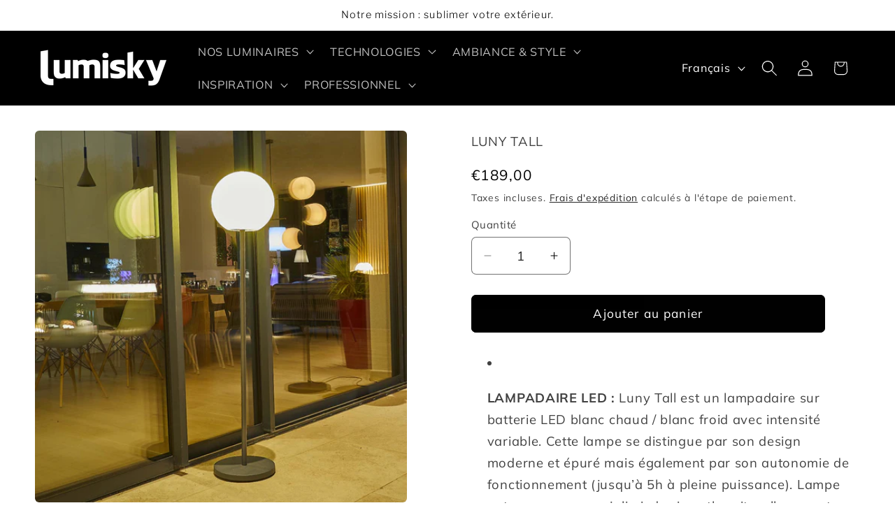

--- FILE ---
content_type: text/html; charset=utf-8
request_url: https://lumisky.com/products/lampadaire-lumineux-rechargeable-pied-metal-design-scandinave-led-blanc-chaud-blanc-dimmable-luny-tall-h150cm
body_size: 36294
content:
<!doctype html>
<html class="js" lang="fr">
  <head>
    <meta charset="utf-8">
    <meta http-equiv="X-UA-Compatible" content="IE=edge">
    <meta name="viewport" content="width=device-width,initial-scale=1">
    <meta name="theme-color" content="">
    <link rel="canonical" href="https://lumisky.com/products/lampadaire-lumineux-rechargeable-pied-metal-design-scandinave-led-blanc-chaud-blanc-dimmable-luny-tall-h150cm"><link rel="icon" type="image/png" href="//lumisky.com/cdn/shop/files/logo_favicon.png?crop=center&height=32&v=1690290924&width=32"><link rel="preconnect" href="https://fonts.shopifycdn.com" crossorigin><title>
      LUNY TALL
 &ndash; LUMISKY.COM</title>

    
      <meta name="description" content="LAMPADAIRE LED : Luny Tall est un lampadaire sur batterie LED blanc chaud / blanc froid avec intensité variable. Cette lampe se distingue par son design moderne et épuré mais également par son autonomie de fonctionnement (jusqu’à 5h à pleine puissance). Lampe autonome avec un joli pied gris anthracite, elle apportera à">
    

    

<meta property="og:site_name" content="LUMISKY.COM">
<meta property="og:url" content="https://lumisky.com/products/lampadaire-lumineux-rechargeable-pied-metal-design-scandinave-led-blanc-chaud-blanc-dimmable-luny-tall-h150cm">
<meta property="og:title" content="LUNY TALL">
<meta property="og:type" content="product">
<meta property="og:description" content="LAMPADAIRE LED : Luny Tall est un lampadaire sur batterie LED blanc chaud / blanc froid avec intensité variable. Cette lampe se distingue par son design moderne et épuré mais également par son autonomie de fonctionnement (jusqu’à 5h à pleine puissance). Lampe autonome avec un joli pied gris anthracite, elle apportera à"><meta property="og:image" content="http://lumisky.com/cdn/shop/files/Lampedetableenbambou-sansfil-batterierechargeable--solaire-LED-blanc_4_copie.jpg?v=1743412411">
  <meta property="og:image:secure_url" content="https://lumisky.com/cdn/shop/files/Lampedetableenbambou-sansfil-batterierechargeable--solaire-LED-blanc_4_copie.jpg?v=1743412411">
  <meta property="og:image:width" content="1200">
  <meta property="og:image:height" content="1200"><meta property="og:price:amount" content="189,00">
  <meta property="og:price:currency" content="EUR"><meta name="twitter:card" content="summary_large_image">
<meta name="twitter:title" content="LUNY TALL">
<meta name="twitter:description" content="LAMPADAIRE LED : Luny Tall est un lampadaire sur batterie LED blanc chaud / blanc froid avec intensité variable. Cette lampe se distingue par son design moderne et épuré mais également par son autonomie de fonctionnement (jusqu’à 5h à pleine puissance). Lampe autonome avec un joli pied gris anthracite, elle apportera à">


    <script src="//lumisky.com/cdn/shop/t/14/assets/constants.js?v=132983761750457495441744192399" defer="defer"></script>
    <script src="//lumisky.com/cdn/shop/t/14/assets/pubsub.js?v=25310214064522200911744192504" defer="defer"></script>
    <script src="//lumisky.com/cdn/shop/t/14/assets/global.js?v=184345515105158409801744192406" defer="defer"></script>
    <script src="//lumisky.com/cdn/shop/t/14/assets/details-disclosure.js?v=13653116266235556501744192402" defer="defer"></script>
    <script src="//lumisky.com/cdn/shop/t/14/assets/details-modal.js?v=25581673532751508451744192403" defer="defer"></script>
    <script src="//lumisky.com/cdn/shop/t/14/assets/search-form.js?v=133129549252120666541744192513" defer="defer"></script><script src="//lumisky.com/cdn/shop/t/14/assets/animations.js?v=88693664871331136111744192345" defer="defer"></script><script>window.performance && window.performance.mark && window.performance.mark('shopify.content_for_header.start');</script><meta name="facebook-domain-verification" content="1mv4xvrkmhe12h252y1g4b6bp91lcq">
<meta name="google-site-verification" content="8Fy2CfwBVQKSslW2HzA3bSKaaXFpc9Gz8l6NA0Gqg8w">
<meta id="shopify-digital-wallet" name="shopify-digital-wallet" content="/42361880725/digital_wallets/dialog">
<meta name="shopify-checkout-api-token" content="0568d0273cc6a7a7a5e243efa6d87c0c">
<meta id="in-context-paypal-metadata" data-shop-id="42361880725" data-venmo-supported="false" data-environment="production" data-locale="fr_FR" data-paypal-v4="true" data-currency="EUR">
<link rel="alternate" hreflang="x-default" href="https://lumisky.com/products/lampadaire-lumineux-rechargeable-pied-metal-design-scandinave-led-blanc-chaud-blanc-dimmable-luny-tall-h150cm">
<link rel="alternate" hreflang="fr" href="https://lumisky.com/products/lampadaire-lumineux-rechargeable-pied-metal-design-scandinave-led-blanc-chaud-blanc-dimmable-luny-tall-h150cm">
<link rel="alternate" hreflang="en" href="https://lumisky.com/en/products/lampadaire-lumineux-rechargeable-pied-metal-design-scandinave-led-blanc-chaud-blanc-dimmable-luny-tall-h150cm">
<link rel="alternate" hreflang="de" href="https://lumisky.com/de/products/lampadaire-lumineux-rechargeable-pied-metal-design-scandinave-led-blanc-chaud-blanc-dimmable-luny-tall-h150cm">
<link rel="alternate" type="application/json+oembed" href="https://lumisky.com/products/lampadaire-lumineux-rechargeable-pied-metal-design-scandinave-led-blanc-chaud-blanc-dimmable-luny-tall-h150cm.oembed">
<script async="async" src="/checkouts/internal/preloads.js?locale=fr-FR"></script>
<link rel="preconnect" href="https://shop.app" crossorigin="anonymous">
<script async="async" src="https://shop.app/checkouts/internal/preloads.js?locale=fr-FR&shop_id=42361880725" crossorigin="anonymous"></script>
<script id="apple-pay-shop-capabilities" type="application/json">{"shopId":42361880725,"countryCode":"FR","currencyCode":"EUR","merchantCapabilities":["supports3DS"],"merchantId":"gid:\/\/shopify\/Shop\/42361880725","merchantName":"LUMISKY.COM","requiredBillingContactFields":["postalAddress","email"],"requiredShippingContactFields":["postalAddress","email"],"shippingType":"shipping","supportedNetworks":["visa","masterCard","amex","maestro"],"total":{"type":"pending","label":"LUMISKY.COM","amount":"1.00"},"shopifyPaymentsEnabled":true,"supportsSubscriptions":true}</script>
<script id="shopify-features" type="application/json">{"accessToken":"0568d0273cc6a7a7a5e243efa6d87c0c","betas":["rich-media-storefront-analytics"],"domain":"lumisky.com","predictiveSearch":true,"shopId":42361880725,"locale":"fr"}</script>
<script>var Shopify = Shopify || {};
Shopify.shop = "lumisky-com.myshopify.com";
Shopify.locale = "fr";
Shopify.currency = {"active":"EUR","rate":"1.0"};
Shopify.country = "FR";
Shopify.theme = {"name":"LUMISKY AVRIL 2025","id":182773055828,"schema_name":"Craft","schema_version":"15.3.0","theme_store_id":1368,"role":"main"};
Shopify.theme.handle = "null";
Shopify.theme.style = {"id":null,"handle":null};
Shopify.cdnHost = "lumisky.com/cdn";
Shopify.routes = Shopify.routes || {};
Shopify.routes.root = "/";</script>
<script type="module">!function(o){(o.Shopify=o.Shopify||{}).modules=!0}(window);</script>
<script>!function(o){function n(){var o=[];function n(){o.push(Array.prototype.slice.apply(arguments))}return n.q=o,n}var t=o.Shopify=o.Shopify||{};t.loadFeatures=n(),t.autoloadFeatures=n()}(window);</script>
<script>
  window.ShopifyPay = window.ShopifyPay || {};
  window.ShopifyPay.apiHost = "shop.app\/pay";
  window.ShopifyPay.redirectState = null;
</script>
<script id="shop-js-analytics" type="application/json">{"pageType":"product"}</script>
<script defer="defer" async type="module" src="//lumisky.com/cdn/shopifycloud/shop-js/modules/v2/client.init-shop-cart-sync_XvpUV7qp.fr.esm.js"></script>
<script defer="defer" async type="module" src="//lumisky.com/cdn/shopifycloud/shop-js/modules/v2/chunk.common_C2xzKNNs.esm.js"></script>
<script type="module">
  await import("//lumisky.com/cdn/shopifycloud/shop-js/modules/v2/client.init-shop-cart-sync_XvpUV7qp.fr.esm.js");
await import("//lumisky.com/cdn/shopifycloud/shop-js/modules/v2/chunk.common_C2xzKNNs.esm.js");

  window.Shopify.SignInWithShop?.initShopCartSync?.({"fedCMEnabled":true,"windoidEnabled":true});

</script>
<script>
  window.Shopify = window.Shopify || {};
  if (!window.Shopify.featureAssets) window.Shopify.featureAssets = {};
  window.Shopify.featureAssets['shop-js'] = {"shop-cart-sync":["modules/v2/client.shop-cart-sync_C66VAAYi.fr.esm.js","modules/v2/chunk.common_C2xzKNNs.esm.js"],"init-fed-cm":["modules/v2/client.init-fed-cm_By4eIqYa.fr.esm.js","modules/v2/chunk.common_C2xzKNNs.esm.js"],"shop-button":["modules/v2/client.shop-button_Bz0N9rYp.fr.esm.js","modules/v2/chunk.common_C2xzKNNs.esm.js"],"shop-cash-offers":["modules/v2/client.shop-cash-offers_B90ok608.fr.esm.js","modules/v2/chunk.common_C2xzKNNs.esm.js","modules/v2/chunk.modal_7MqWQJ87.esm.js"],"init-windoid":["modules/v2/client.init-windoid_CdJe_Ee3.fr.esm.js","modules/v2/chunk.common_C2xzKNNs.esm.js"],"shop-toast-manager":["modules/v2/client.shop-toast-manager_kCJHoUCw.fr.esm.js","modules/v2/chunk.common_C2xzKNNs.esm.js"],"init-shop-email-lookup-coordinator":["modules/v2/client.init-shop-email-lookup-coordinator_BPuRLqHy.fr.esm.js","modules/v2/chunk.common_C2xzKNNs.esm.js"],"init-shop-cart-sync":["modules/v2/client.init-shop-cart-sync_XvpUV7qp.fr.esm.js","modules/v2/chunk.common_C2xzKNNs.esm.js"],"avatar":["modules/v2/client.avatar_BTnouDA3.fr.esm.js"],"pay-button":["modules/v2/client.pay-button_CmFhG2BZ.fr.esm.js","modules/v2/chunk.common_C2xzKNNs.esm.js"],"init-customer-accounts":["modules/v2/client.init-customer-accounts_C5-IhKGM.fr.esm.js","modules/v2/client.shop-login-button_DrlPOW6Z.fr.esm.js","modules/v2/chunk.common_C2xzKNNs.esm.js","modules/v2/chunk.modal_7MqWQJ87.esm.js"],"init-shop-for-new-customer-accounts":["modules/v2/client.init-shop-for-new-customer-accounts_Cv1WqR1n.fr.esm.js","modules/v2/client.shop-login-button_DrlPOW6Z.fr.esm.js","modules/v2/chunk.common_C2xzKNNs.esm.js","modules/v2/chunk.modal_7MqWQJ87.esm.js"],"shop-login-button":["modules/v2/client.shop-login-button_DrlPOW6Z.fr.esm.js","modules/v2/chunk.common_C2xzKNNs.esm.js","modules/v2/chunk.modal_7MqWQJ87.esm.js"],"init-customer-accounts-sign-up":["modules/v2/client.init-customer-accounts-sign-up_Dqgdz3C3.fr.esm.js","modules/v2/client.shop-login-button_DrlPOW6Z.fr.esm.js","modules/v2/chunk.common_C2xzKNNs.esm.js","modules/v2/chunk.modal_7MqWQJ87.esm.js"],"shop-follow-button":["modules/v2/client.shop-follow-button_D7RRykwK.fr.esm.js","modules/v2/chunk.common_C2xzKNNs.esm.js","modules/v2/chunk.modal_7MqWQJ87.esm.js"],"checkout-modal":["modules/v2/client.checkout-modal_NILs_SXn.fr.esm.js","modules/v2/chunk.common_C2xzKNNs.esm.js","modules/v2/chunk.modal_7MqWQJ87.esm.js"],"lead-capture":["modules/v2/client.lead-capture_CSmE_fhP.fr.esm.js","modules/v2/chunk.common_C2xzKNNs.esm.js","modules/v2/chunk.modal_7MqWQJ87.esm.js"],"shop-login":["modules/v2/client.shop-login_CKcjyRl_.fr.esm.js","modules/v2/chunk.common_C2xzKNNs.esm.js","modules/v2/chunk.modal_7MqWQJ87.esm.js"],"payment-terms":["modules/v2/client.payment-terms_eoGasybT.fr.esm.js","modules/v2/chunk.common_C2xzKNNs.esm.js","modules/v2/chunk.modal_7MqWQJ87.esm.js"]};
</script>
<script>(function() {
  var isLoaded = false;
  function asyncLoad() {
    if (isLoaded) return;
    isLoaded = true;
    var urls = ["https:\/\/cdn.nfcube.com\/instafeed-5941ed62ef0e850470f21f5ba7892c50.js?shop=lumisky-com.myshopify.com"];
    for (var i = 0; i < urls.length; i++) {
      var s = document.createElement('script');
      s.type = 'text/javascript';
      s.async = true;
      s.src = urls[i];
      var x = document.getElementsByTagName('script')[0];
      x.parentNode.insertBefore(s, x);
    }
  };
  if(window.attachEvent) {
    window.attachEvent('onload', asyncLoad);
  } else {
    window.addEventListener('load', asyncLoad, false);
  }
})();</script>
<script id="__st">var __st={"a":42361880725,"offset":3600,"reqid":"0ac9e0bc-aeda-409a-b4d7-3ad90558e8fc-1768666547","pageurl":"lumisky.com\/products\/lampadaire-lumineux-rechargeable-pied-metal-design-scandinave-led-blanc-chaud-blanc-dimmable-luny-tall-h150cm","u":"5cd96bef8f77","p":"product","rtyp":"product","rid":7341993296117};</script>
<script>window.ShopifyPaypalV4VisibilityTracking = true;</script>
<script id="captcha-bootstrap">!function(){'use strict';const t='contact',e='account',n='new_comment',o=[[t,t],['blogs',n],['comments',n],[t,'customer']],c=[[e,'customer_login'],[e,'guest_login'],[e,'recover_customer_password'],[e,'create_customer']],r=t=>t.map((([t,e])=>`form[action*='/${t}']:not([data-nocaptcha='true']) input[name='form_type'][value='${e}']`)).join(','),a=t=>()=>t?[...document.querySelectorAll(t)].map((t=>t.form)):[];function s(){const t=[...o],e=r(t);return a(e)}const i='password',u='form_key',d=['recaptcha-v3-token','g-recaptcha-response','h-captcha-response',i],f=()=>{try{return window.sessionStorage}catch{return}},m='__shopify_v',_=t=>t.elements[u];function p(t,e,n=!1){try{const o=window.sessionStorage,c=JSON.parse(o.getItem(e)),{data:r}=function(t){const{data:e,action:n}=t;return t[m]||n?{data:e,action:n}:{data:t,action:n}}(c);for(const[e,n]of Object.entries(r))t.elements[e]&&(t.elements[e].value=n);n&&o.removeItem(e)}catch(o){console.error('form repopulation failed',{error:o})}}const l='form_type',E='cptcha';function T(t){t.dataset[E]=!0}const w=window,h=w.document,L='Shopify',v='ce_forms',y='captcha';let A=!1;((t,e)=>{const n=(g='f06e6c50-85a8-45c8-87d0-21a2b65856fe',I='https://cdn.shopify.com/shopifycloud/storefront-forms-hcaptcha/ce_storefront_forms_captcha_hcaptcha.v1.5.2.iife.js',D={infoText:'Protégé par hCaptcha',privacyText:'Confidentialité',termsText:'Conditions'},(t,e,n)=>{const o=w[L][v],c=o.bindForm;if(c)return c(t,g,e,D).then(n);var r;o.q.push([[t,g,e,D],n]),r=I,A||(h.body.append(Object.assign(h.createElement('script'),{id:'captcha-provider',async:!0,src:r})),A=!0)});var g,I,D;w[L]=w[L]||{},w[L][v]=w[L][v]||{},w[L][v].q=[],w[L][y]=w[L][y]||{},w[L][y].protect=function(t,e){n(t,void 0,e),T(t)},Object.freeze(w[L][y]),function(t,e,n,w,h,L){const[v,y,A,g]=function(t,e,n){const i=e?o:[],u=t?c:[],d=[...i,...u],f=r(d),m=r(i),_=r(d.filter((([t,e])=>n.includes(e))));return[a(f),a(m),a(_),s()]}(w,h,L),I=t=>{const e=t.target;return e instanceof HTMLFormElement?e:e&&e.form},D=t=>v().includes(t);t.addEventListener('submit',(t=>{const e=I(t);if(!e)return;const n=D(e)&&!e.dataset.hcaptchaBound&&!e.dataset.recaptchaBound,o=_(e),c=g().includes(e)&&(!o||!o.value);(n||c)&&t.preventDefault(),c&&!n&&(function(t){try{if(!f())return;!function(t){const e=f();if(!e)return;const n=_(t);if(!n)return;const o=n.value;o&&e.removeItem(o)}(t);const e=Array.from(Array(32),(()=>Math.random().toString(36)[2])).join('');!function(t,e){_(t)||t.append(Object.assign(document.createElement('input'),{type:'hidden',name:u})),t.elements[u].value=e}(t,e),function(t,e){const n=f();if(!n)return;const o=[...t.querySelectorAll(`input[type='${i}']`)].map((({name:t})=>t)),c=[...d,...o],r={};for(const[a,s]of new FormData(t).entries())c.includes(a)||(r[a]=s);n.setItem(e,JSON.stringify({[m]:1,action:t.action,data:r}))}(t,e)}catch(e){console.error('failed to persist form',e)}}(e),e.submit())}));const S=(t,e)=>{t&&!t.dataset[E]&&(n(t,e.some((e=>e===t))),T(t))};for(const o of['focusin','change'])t.addEventListener(o,(t=>{const e=I(t);D(e)&&S(e,y())}));const B=e.get('form_key'),M=e.get(l),P=B&&M;t.addEventListener('DOMContentLoaded',(()=>{const t=y();if(P)for(const e of t)e.elements[l].value===M&&p(e,B);[...new Set([...A(),...v().filter((t=>'true'===t.dataset.shopifyCaptcha))])].forEach((e=>S(e,t)))}))}(h,new URLSearchParams(w.location.search),n,t,e,['guest_login'])})(!0,!0)}();</script>
<script integrity="sha256-4kQ18oKyAcykRKYeNunJcIwy7WH5gtpwJnB7kiuLZ1E=" data-source-attribution="shopify.loadfeatures" defer="defer" src="//lumisky.com/cdn/shopifycloud/storefront/assets/storefront/load_feature-a0a9edcb.js" crossorigin="anonymous"></script>
<script crossorigin="anonymous" defer="defer" src="//lumisky.com/cdn/shopifycloud/storefront/assets/shopify_pay/storefront-65b4c6d7.js?v=20250812"></script>
<script data-source-attribution="shopify.dynamic_checkout.dynamic.init">var Shopify=Shopify||{};Shopify.PaymentButton=Shopify.PaymentButton||{isStorefrontPortableWallets:!0,init:function(){window.Shopify.PaymentButton.init=function(){};var t=document.createElement("script");t.src="https://lumisky.com/cdn/shopifycloud/portable-wallets/latest/portable-wallets.fr.js",t.type="module",document.head.appendChild(t)}};
</script>
<script data-source-attribution="shopify.dynamic_checkout.buyer_consent">
  function portableWalletsHideBuyerConsent(e){var t=document.getElementById("shopify-buyer-consent"),n=document.getElementById("shopify-subscription-policy-button");t&&n&&(t.classList.add("hidden"),t.setAttribute("aria-hidden","true"),n.removeEventListener("click",e))}function portableWalletsShowBuyerConsent(e){var t=document.getElementById("shopify-buyer-consent"),n=document.getElementById("shopify-subscription-policy-button");t&&n&&(t.classList.remove("hidden"),t.removeAttribute("aria-hidden"),n.addEventListener("click",e))}window.Shopify?.PaymentButton&&(window.Shopify.PaymentButton.hideBuyerConsent=portableWalletsHideBuyerConsent,window.Shopify.PaymentButton.showBuyerConsent=portableWalletsShowBuyerConsent);
</script>
<script data-source-attribution="shopify.dynamic_checkout.cart.bootstrap">document.addEventListener("DOMContentLoaded",(function(){function t(){return document.querySelector("shopify-accelerated-checkout-cart, shopify-accelerated-checkout")}if(t())Shopify.PaymentButton.init();else{new MutationObserver((function(e,n){t()&&(Shopify.PaymentButton.init(),n.disconnect())})).observe(document.body,{childList:!0,subtree:!0})}}));
</script>
<link id="shopify-accelerated-checkout-styles" rel="stylesheet" media="screen" href="https://lumisky.com/cdn/shopifycloud/portable-wallets/latest/accelerated-checkout-backwards-compat.css" crossorigin="anonymous">
<style id="shopify-accelerated-checkout-cart">
        #shopify-buyer-consent {
  margin-top: 1em;
  display: inline-block;
  width: 100%;
}

#shopify-buyer-consent.hidden {
  display: none;
}

#shopify-subscription-policy-button {
  background: none;
  border: none;
  padding: 0;
  text-decoration: underline;
  font-size: inherit;
  cursor: pointer;
}

#shopify-subscription-policy-button::before {
  box-shadow: none;
}

      </style>
<script id="sections-script" data-sections="header" defer="defer" src="//lumisky.com/cdn/shop/t/14/compiled_assets/scripts.js?2079"></script>
<script>window.performance && window.performance.mark && window.performance.mark('shopify.content_for_header.end');</script>


    <style data-shopify>
      @font-face {
  font-family: Muli;
  font-weight: 400;
  font-style: normal;
  font-display: swap;
  src: url("//lumisky.com/cdn/fonts/muli/muli_n4.e949947cfff05efcc994b2e2db40359a04fa9a92.woff2") format("woff2"),
       url("//lumisky.com/cdn/fonts/muli/muli_n4.35355e4a0c27c9bc94d9af3f9bcb586d8229277a.woff") format("woff");
}

      @font-face {
  font-family: Muli;
  font-weight: 700;
  font-style: normal;
  font-display: swap;
  src: url("//lumisky.com/cdn/fonts/muli/muli_n7.c8c44d0404947d89610714223e630c4cbe005587.woff2") format("woff2"),
       url("//lumisky.com/cdn/fonts/muli/muli_n7.4cbcffea6175d46b4d67e9408244a5b38c2ac568.woff") format("woff");
}

      @font-face {
  font-family: Muli;
  font-weight: 400;
  font-style: italic;
  font-display: swap;
  src: url("//lumisky.com/cdn/fonts/muli/muli_i4.c0a1ea800bab5884ab82e4eb25a6bd25121bd08c.woff2") format("woff2"),
       url("//lumisky.com/cdn/fonts/muli/muli_i4.a6c39b1b31d876de7f99b3646461aa87120de6ed.woff") format("woff");
}

      @font-face {
  font-family: Muli;
  font-weight: 700;
  font-style: italic;
  font-display: swap;
  src: url("//lumisky.com/cdn/fonts/muli/muli_i7.34eedbf231efa20bd065d55f6f71485730632c7b.woff2") format("woff2"),
       url("//lumisky.com/cdn/fonts/muli/muli_i7.2b4df846821493e68344d0b0212997d071bf38b7.woff") format("woff");
}

      @font-face {
  font-family: "Libre Franklin";
  font-weight: 300;
  font-style: normal;
  font-display: swap;
  src: url("//lumisky.com/cdn/fonts/libre_franklin/librefranklin_n3.8cafdf02f3a4e5567b74224f139d214e665e34e1.woff2") format("woff2"),
       url("//lumisky.com/cdn/fonts/libre_franklin/librefranklin_n3.cdf6db8de35eb51473c109b271bf04f2b0561d68.woff") format("woff");
}


      
        :root,
        .color-background-1 {
          --color-background: 255,255,255;
        
          --gradient-background: #ffffff;
        

        

        --color-foreground: 0,0,0;
        --color-background-contrast: 191,191,191;
        --color-shadow: 255,255,255;
        --color-button: 0,0,0;
        --color-button-text: 255,255,255;
        --color-secondary-button: 255,255,255;
        --color-secondary-button-text: 0,0,0;
        --color-link: 0,0,0;
        --color-badge-foreground: 0,0,0;
        --color-badge-background: 255,255,255;
        --color-badge-border: 0,0,0;
        --payment-terms-background-color: rgb(255 255 255);
      }
      
        
        .color-background-2 {
          --color-background: 255,255,255;
        
          --gradient-background: #ffffff;
        

        

        --color-foreground: 255,255,255;
        --color-background-contrast: 191,191,191;
        --color-shadow: 255,255,255;
        --color-button: 255,255,255;
        --color-button-text: 255,255,255;
        --color-secondary-button: 255,255,255;
        --color-secondary-button-text: 255,255,255;
        --color-link: 255,255,255;
        --color-badge-foreground: 255,255,255;
        --color-badge-background: 255,255,255;
        --color-badge-border: 255,255,255;
        --payment-terms-background-color: rgb(255 255 255);
      }
      
        
        .color-inverse {
          --color-background: 0,0,0;
        
          --gradient-background: #000000;
        

        

        --color-foreground: 255,255,255;
        --color-background-contrast: 128,128,128;
        --color-shadow: 255,255,255;
        --color-button: 0,0,0;
        --color-button-text: 255,255,255;
        --color-secondary-button: 0,0,0;
        --color-secondary-button-text: 255,255,255;
        --color-link: 255,255,255;
        --color-badge-foreground: 255,255,255;
        --color-badge-background: 0,0,0;
        --color-badge-border: 255,255,255;
        --payment-terms-background-color: rgb(0 0 0);
      }
      
        
        .color-accent-1 {
          --color-background: 0,0,0;
        
          --gradient-background: #000000;
        

        

        --color-foreground: 255,255,255;
        --color-background-contrast: 128,128,128;
        --color-shadow: 255,255,255;
        --color-button: 255,255,255;
        --color-button-text: 0,0,0;
        --color-secondary-button: 0,0,0;
        --color-secondary-button-text: 0,0,0;
        --color-link: 0,0,0;
        --color-badge-foreground: 255,255,255;
        --color-badge-background: 0,0,0;
        --color-badge-border: 255,255,255;
        --payment-terms-background-color: rgb(0 0 0);
      }
      
        
        .color-accent-2 {
          --color-background: 255,255,255;
        
          --gradient-background: #ffffff;
        

        

        --color-foreground: 0,0,0;
        --color-background-contrast: 191,191,191;
        --color-shadow: 255,255,255;
        --color-button: 0,0,0;
        --color-button-text: 255,255,255;
        --color-secondary-button: 255,255,255;
        --color-secondary-button-text: 0,0,0;
        --color-link: 0,0,0;
        --color-badge-foreground: 0,0,0;
        --color-badge-background: 255,255,255;
        --color-badge-border: 0,0,0;
        --payment-terms-background-color: rgb(255 255 255);
      }
      
        
        .color-scheme-0cbd5eca-4455-4027-bee0-0cb19d2d0554 {
          --color-background: 0,0,0;
        
          --gradient-background: #000000;
        

        

        --color-foreground: 0,0,0;
        --color-background-contrast: 128,128,128;
        --color-shadow: 0,0,0;
        --color-button: 0,0,0;
        --color-button-text: 0,0,0;
        --color-secondary-button: 0,0,0;
        --color-secondary-button-text: 0,0,0;
        --color-link: 0,0,0;
        --color-badge-foreground: 0,0,0;
        --color-badge-background: 0,0,0;
        --color-badge-border: 0,0,0;
        --payment-terms-background-color: rgb(0 0 0);
      }
      
        
        .color-scheme-592d1bff-acb7-4ae1-849b-8432f3f4dada {
          --color-background: 0,0,0;
        
          --gradient-background: #000000;
        

        

        --color-foreground: 255,255,255;
        --color-background-contrast: 128,128,128;
        --color-shadow: 255,255,255;
        --color-button: 0,0,0;
        --color-button-text: 0,0,0;
        --color-secondary-button: 0,0,0;
        --color-secondary-button-text: 255,255,255;
        --color-link: 255,255,255;
        --color-badge-foreground: 255,255,255;
        --color-badge-background: 0,0,0;
        --color-badge-border: 255,255,255;
        --payment-terms-background-color: rgb(0 0 0);
      }
      

      body, .color-background-1, .color-background-2, .color-inverse, .color-accent-1, .color-accent-2, .color-scheme-0cbd5eca-4455-4027-bee0-0cb19d2d0554, .color-scheme-592d1bff-acb7-4ae1-849b-8432f3f4dada {
        color: rgba(var(--color-foreground), 0.75);
        background-color: rgb(var(--color-background));
      }

      :root {
        --font-body-family: Muli, sans-serif;
        --font-body-style: normal;
        --font-body-weight: 400;
        --font-body-weight-bold: 700;

        --font-heading-family: "Libre Franklin", sans-serif;
        --font-heading-style: normal;
        --font-heading-weight: 300;

        --font-body-scale: 1.15;
        --font-heading-scale: 0.9565217391304348;

        --media-padding: px;
        --media-border-opacity: 0.1;
        --media-border-width: 0px;
        --media-radius: 6px;
        --media-shadow-opacity: 0.0;
        --media-shadow-horizontal-offset: 0px;
        --media-shadow-vertical-offset: -40px;
        --media-shadow-blur-radius: 5px;
        --media-shadow-visible: 0;

        --page-width: 160rem;
        --page-width-margin: 0rem;

        --product-card-image-padding: 0.0rem;
        --product-card-corner-radius: 0.6rem;
        --product-card-text-alignment: left;
        --product-card-border-width: 0.1rem;
        --product-card-border-opacity: 0.1;
        --product-card-shadow-opacity: 0.0;
        --product-card-shadow-visible: 0;
        --product-card-shadow-horizontal-offset: 0.0rem;
        --product-card-shadow-vertical-offset: 0.4rem;
        --product-card-shadow-blur-radius: 0.5rem;

        --collection-card-image-padding: 0.0rem;
        --collection-card-corner-radius: 0.6rem;
        --collection-card-text-alignment: left;
        --collection-card-border-width: 0.1rem;
        --collection-card-border-opacity: 0.1;
        --collection-card-shadow-opacity: 0.0;
        --collection-card-shadow-visible: 0;
        --collection-card-shadow-horizontal-offset: 0.0rem;
        --collection-card-shadow-vertical-offset: 0.4rem;
        --collection-card-shadow-blur-radius: 0.5rem;

        --blog-card-image-padding: 0.0rem;
        --blog-card-corner-radius: 0.6rem;
        --blog-card-text-alignment: left;
        --blog-card-border-width: 0.1rem;
        --blog-card-border-opacity: 0.1;
        --blog-card-shadow-opacity: 0.0;
        --blog-card-shadow-visible: 0;
        --blog-card-shadow-horizontal-offset: 0.0rem;
        --blog-card-shadow-vertical-offset: 0.4rem;
        --blog-card-shadow-blur-radius: 2.0rem;

        --badge-corner-radius: 0.6rem;

        --popup-border-width: 1px;
        --popup-border-opacity: 0.5;
        --popup-corner-radius: 6px;
        --popup-shadow-opacity: 0.0;
        --popup-shadow-horizontal-offset: 0px;
        --popup-shadow-vertical-offset: 4px;
        --popup-shadow-blur-radius: 5px;

        --drawer-border-width: 1px;
        --drawer-border-opacity: 0.1;
        --drawer-shadow-opacity: 0.0;
        --drawer-shadow-horizontal-offset: 0px;
        --drawer-shadow-vertical-offset: 4px;
        --drawer-shadow-blur-radius: 5px;

        --spacing-sections-desktop: 0px;
        --spacing-sections-mobile: 0px;

        --grid-desktop-vertical-spacing: 20px;
        --grid-desktop-horizontal-spacing: 16px;
        --grid-mobile-vertical-spacing: 10px;
        --grid-mobile-horizontal-spacing: 8px;

        --text-boxes-border-opacity: 0.1;
        --text-boxes-border-width: 0px;
        --text-boxes-radius: 6px;
        --text-boxes-shadow-opacity: 0.0;
        --text-boxes-shadow-visible: 0;
        --text-boxes-shadow-horizontal-offset: 0px;
        --text-boxes-shadow-vertical-offset: 4px;
        --text-boxes-shadow-blur-radius: 5px;

        --buttons-radius: 6px;
        --buttons-radius-outset: 7px;
        --buttons-border-width: 1px;
        --buttons-border-opacity: 1.0;
        --buttons-shadow-opacity: 0.0;
        --buttons-shadow-visible: 0;
        --buttons-shadow-horizontal-offset: 0px;
        --buttons-shadow-vertical-offset: 4px;
        --buttons-shadow-blur-radius: 5px;
        --buttons-border-offset: 0.3px;

        --inputs-radius: 6px;
        --inputs-border-width: 1px;
        --inputs-border-opacity: 0.55;
        --inputs-shadow-opacity: 0.0;
        --inputs-shadow-horizontal-offset: 0px;
        --inputs-margin-offset: 0px;
        --inputs-shadow-vertical-offset: 4px;
        --inputs-shadow-blur-radius: 5px;
        --inputs-radius-outset: 7px;

        --variant-pills-radius: 40px;
        --variant-pills-border-width: 1px;
        --variant-pills-border-opacity: 0.55;
        --variant-pills-shadow-opacity: 0.0;
        --variant-pills-shadow-horizontal-offset: 0px;
        --variant-pills-shadow-vertical-offset: 4px;
        --variant-pills-shadow-blur-radius: 5px;
      }

      *,
      *::before,
      *::after {
        box-sizing: inherit;
      }

      html {
        box-sizing: border-box;
        font-size: calc(var(--font-body-scale) * 62.5%);
        height: 100%;
      }

      body {
        display: grid;
        grid-template-rows: auto auto 1fr auto;
        grid-template-columns: 100%;
        min-height: 100%;
        margin: 0;
        font-size: 1.5rem;
        letter-spacing: 0.06rem;
        line-height: calc(1 + 0.8 / var(--font-body-scale));
        font-family: var(--font-body-family);
        font-style: var(--font-body-style);
        font-weight: var(--font-body-weight);
      }

      @media screen and (min-width: 750px) {
        body {
          font-size: 1.6rem;
        }
      }
    </style>

    <link href="//lumisky.com/cdn/shop/t/14/assets/base.css?v=159841507637079171801744192347" rel="stylesheet" type="text/css" media="all" />
    <link rel="stylesheet" href="//lumisky.com/cdn/shop/t/14/assets/component-cart-items.css?v=123238115697927560811744192362" media="print" onload="this.media='all'">
      <link rel="preload" as="font" href="//lumisky.com/cdn/fonts/muli/muli_n4.e949947cfff05efcc994b2e2db40359a04fa9a92.woff2" type="font/woff2" crossorigin>
      

      <link rel="preload" as="font" href="//lumisky.com/cdn/fonts/libre_franklin/librefranklin_n3.8cafdf02f3a4e5567b74224f139d214e665e34e1.woff2" type="font/woff2" crossorigin>
      
<link href="//lumisky.com/cdn/shop/t/14/assets/component-localization-form.css?v=170315343355214948141744192378" rel="stylesheet" type="text/css" media="all" />
      <script src="//lumisky.com/cdn/shop/t/14/assets/localization-form.js?v=144176611646395275351744192490" defer="defer"></script><link
        rel="stylesheet"
        href="//lumisky.com/cdn/shop/t/14/assets/component-predictive-search.css?v=118923337488134913561744192385"
        media="print"
        onload="this.media='all'"
      ><script>
      if (Shopify.designMode) {
        document.documentElement.classList.add('shopify-design-mode');
      }
    </script>
  <link href="https://monorail-edge.shopifysvc.com" rel="dns-prefetch">
<script>(function(){if ("sendBeacon" in navigator && "performance" in window) {try {var session_token_from_headers = performance.getEntriesByType('navigation')[0].serverTiming.find(x => x.name == '_s').description;} catch {var session_token_from_headers = undefined;}var session_cookie_matches = document.cookie.match(/_shopify_s=([^;]*)/);var session_token_from_cookie = session_cookie_matches && session_cookie_matches.length === 2 ? session_cookie_matches[1] : "";var session_token = session_token_from_headers || session_token_from_cookie || "";function handle_abandonment_event(e) {var entries = performance.getEntries().filter(function(entry) {return /monorail-edge.shopifysvc.com/.test(entry.name);});if (!window.abandonment_tracked && entries.length === 0) {window.abandonment_tracked = true;var currentMs = Date.now();var navigation_start = performance.timing.navigationStart;var payload = {shop_id: 42361880725,url: window.location.href,navigation_start,duration: currentMs - navigation_start,session_token,page_type: "product"};window.navigator.sendBeacon("https://monorail-edge.shopifysvc.com/v1/produce", JSON.stringify({schema_id: "online_store_buyer_site_abandonment/1.1",payload: payload,metadata: {event_created_at_ms: currentMs,event_sent_at_ms: currentMs}}));}}window.addEventListener('pagehide', handle_abandonment_event);}}());</script>
<script id="web-pixels-manager-setup">(function e(e,d,r,n,o){if(void 0===o&&(o={}),!Boolean(null===(a=null===(i=window.Shopify)||void 0===i?void 0:i.analytics)||void 0===a?void 0:a.replayQueue)){var i,a;window.Shopify=window.Shopify||{};var t=window.Shopify;t.analytics=t.analytics||{};var s=t.analytics;s.replayQueue=[],s.publish=function(e,d,r){return s.replayQueue.push([e,d,r]),!0};try{self.performance.mark("wpm:start")}catch(e){}var l=function(){var e={modern:/Edge?\/(1{2}[4-9]|1[2-9]\d|[2-9]\d{2}|\d{4,})\.\d+(\.\d+|)|Firefox\/(1{2}[4-9]|1[2-9]\d|[2-9]\d{2}|\d{4,})\.\d+(\.\d+|)|Chrom(ium|e)\/(9{2}|\d{3,})\.\d+(\.\d+|)|(Maci|X1{2}).+ Version\/(15\.\d+|(1[6-9]|[2-9]\d|\d{3,})\.\d+)([,.]\d+|)( \(\w+\)|)( Mobile\/\w+|) Safari\/|Chrome.+OPR\/(9{2}|\d{3,})\.\d+\.\d+|(CPU[ +]OS|iPhone[ +]OS|CPU[ +]iPhone|CPU IPhone OS|CPU iPad OS)[ +]+(15[._]\d+|(1[6-9]|[2-9]\d|\d{3,})[._]\d+)([._]\d+|)|Android:?[ /-](13[3-9]|1[4-9]\d|[2-9]\d{2}|\d{4,})(\.\d+|)(\.\d+|)|Android.+Firefox\/(13[5-9]|1[4-9]\d|[2-9]\d{2}|\d{4,})\.\d+(\.\d+|)|Android.+Chrom(ium|e)\/(13[3-9]|1[4-9]\d|[2-9]\d{2}|\d{4,})\.\d+(\.\d+|)|SamsungBrowser\/([2-9]\d|\d{3,})\.\d+/,legacy:/Edge?\/(1[6-9]|[2-9]\d|\d{3,})\.\d+(\.\d+|)|Firefox\/(5[4-9]|[6-9]\d|\d{3,})\.\d+(\.\d+|)|Chrom(ium|e)\/(5[1-9]|[6-9]\d|\d{3,})\.\d+(\.\d+|)([\d.]+$|.*Safari\/(?![\d.]+ Edge\/[\d.]+$))|(Maci|X1{2}).+ Version\/(10\.\d+|(1[1-9]|[2-9]\d|\d{3,})\.\d+)([,.]\d+|)( \(\w+\)|)( Mobile\/\w+|) Safari\/|Chrome.+OPR\/(3[89]|[4-9]\d|\d{3,})\.\d+\.\d+|(CPU[ +]OS|iPhone[ +]OS|CPU[ +]iPhone|CPU IPhone OS|CPU iPad OS)[ +]+(10[._]\d+|(1[1-9]|[2-9]\d|\d{3,})[._]\d+)([._]\d+|)|Android:?[ /-](13[3-9]|1[4-9]\d|[2-9]\d{2}|\d{4,})(\.\d+|)(\.\d+|)|Mobile Safari.+OPR\/([89]\d|\d{3,})\.\d+\.\d+|Android.+Firefox\/(13[5-9]|1[4-9]\d|[2-9]\d{2}|\d{4,})\.\d+(\.\d+|)|Android.+Chrom(ium|e)\/(13[3-9]|1[4-9]\d|[2-9]\d{2}|\d{4,})\.\d+(\.\d+|)|Android.+(UC? ?Browser|UCWEB|U3)[ /]?(15\.([5-9]|\d{2,})|(1[6-9]|[2-9]\d|\d{3,})\.\d+)\.\d+|SamsungBrowser\/(5\.\d+|([6-9]|\d{2,})\.\d+)|Android.+MQ{2}Browser\/(14(\.(9|\d{2,})|)|(1[5-9]|[2-9]\d|\d{3,})(\.\d+|))(\.\d+|)|K[Aa][Ii]OS\/(3\.\d+|([4-9]|\d{2,})\.\d+)(\.\d+|)/},d=e.modern,r=e.legacy,n=navigator.userAgent;return n.match(d)?"modern":n.match(r)?"legacy":"unknown"}(),u="modern"===l?"modern":"legacy",c=(null!=n?n:{modern:"",legacy:""})[u],f=function(e){return[e.baseUrl,"/wpm","/b",e.hashVersion,"modern"===e.buildTarget?"m":"l",".js"].join("")}({baseUrl:d,hashVersion:r,buildTarget:u}),m=function(e){var d=e.version,r=e.bundleTarget,n=e.surface,o=e.pageUrl,i=e.monorailEndpoint;return{emit:function(e){var a=e.status,t=e.errorMsg,s=(new Date).getTime(),l=JSON.stringify({metadata:{event_sent_at_ms:s},events:[{schema_id:"web_pixels_manager_load/3.1",payload:{version:d,bundle_target:r,page_url:o,status:a,surface:n,error_msg:t},metadata:{event_created_at_ms:s}}]});if(!i)return console&&console.warn&&console.warn("[Web Pixels Manager] No Monorail endpoint provided, skipping logging."),!1;try{return self.navigator.sendBeacon.bind(self.navigator)(i,l)}catch(e){}var u=new XMLHttpRequest;try{return u.open("POST",i,!0),u.setRequestHeader("Content-Type","text/plain"),u.send(l),!0}catch(e){return console&&console.warn&&console.warn("[Web Pixels Manager] Got an unhandled error while logging to Monorail."),!1}}}}({version:r,bundleTarget:l,surface:e.surface,pageUrl:self.location.href,monorailEndpoint:e.monorailEndpoint});try{o.browserTarget=l,function(e){var d=e.src,r=e.async,n=void 0===r||r,o=e.onload,i=e.onerror,a=e.sri,t=e.scriptDataAttributes,s=void 0===t?{}:t,l=document.createElement("script"),u=document.querySelector("head"),c=document.querySelector("body");if(l.async=n,l.src=d,a&&(l.integrity=a,l.crossOrigin="anonymous"),s)for(var f in s)if(Object.prototype.hasOwnProperty.call(s,f))try{l.dataset[f]=s[f]}catch(e){}if(o&&l.addEventListener("load",o),i&&l.addEventListener("error",i),u)u.appendChild(l);else{if(!c)throw new Error("Did not find a head or body element to append the script");c.appendChild(l)}}({src:f,async:!0,onload:function(){if(!function(){var e,d;return Boolean(null===(d=null===(e=window.Shopify)||void 0===e?void 0:e.analytics)||void 0===d?void 0:d.initialized)}()){var d=window.webPixelsManager.init(e)||void 0;if(d){var r=window.Shopify.analytics;r.replayQueue.forEach((function(e){var r=e[0],n=e[1],o=e[2];d.publishCustomEvent(r,n,o)})),r.replayQueue=[],r.publish=d.publishCustomEvent,r.visitor=d.visitor,r.initialized=!0}}},onerror:function(){return m.emit({status:"failed",errorMsg:"".concat(f," has failed to load")})},sri:function(e){var d=/^sha384-[A-Za-z0-9+/=]+$/;return"string"==typeof e&&d.test(e)}(c)?c:"",scriptDataAttributes:o}),m.emit({status:"loading"})}catch(e){m.emit({status:"failed",errorMsg:(null==e?void 0:e.message)||"Unknown error"})}}})({shopId: 42361880725,storefrontBaseUrl: "https://lumisky.com",extensionsBaseUrl: "https://extensions.shopifycdn.com/cdn/shopifycloud/web-pixels-manager",monorailEndpoint: "https://monorail-edge.shopifysvc.com/unstable/produce_batch",surface: "storefront-renderer",enabledBetaFlags: ["2dca8a86"],webPixelsConfigList: [{"id":"2940600660","configuration":"{\"config\":\"{\\\"google_tag_ids\\\":[\\\"G-XQ4D40ZVE7\\\",\\\"AW-634856733\\\"],\\\"target_country\\\":\\\"ZZ\\\",\\\"gtag_events\\\":[{\\\"type\\\":\\\"search\\\",\\\"action_label\\\":[\\\"G-XQ4D40ZVE7\\\",\\\"AW-634856733\\\/ZI-oCOf6mpQbEJ3K3K4C\\\"]},{\\\"type\\\":\\\"begin_checkout\\\",\\\"action_label\\\":[\\\"G-XQ4D40ZVE7\\\",\\\"AW-634856733\\\/MUqoCNv6mpQbEJ3K3K4C\\\"]},{\\\"type\\\":\\\"view_item\\\",\\\"action_label\\\":[\\\"G-XQ4D40ZVE7\\\",\\\"AW-634856733\\\/brM1COT6mpQbEJ3K3K4C\\\"]},{\\\"type\\\":\\\"purchase\\\",\\\"action_label\\\":[\\\"G-XQ4D40ZVE7\\\",\\\"AW-634856733\\\/Z6XxCNj6mpQbEJ3K3K4C\\\"]},{\\\"type\\\":\\\"page_view\\\",\\\"action_label\\\":[\\\"G-XQ4D40ZVE7\\\",\\\"AW-634856733\\\/HzwdCOH6mpQbEJ3K3K4C\\\"]},{\\\"type\\\":\\\"add_payment_info\\\",\\\"action_label\\\":[\\\"G-XQ4D40ZVE7\\\",\\\"AW-634856733\\\/0ukwCOPbp5QbEJ3K3K4C\\\"]},{\\\"type\\\":\\\"add_to_cart\\\",\\\"action_label\\\":[\\\"G-XQ4D40ZVE7\\\",\\\"AW-634856733\\\/13Z7CN76mpQbEJ3K3K4C\\\"]}],\\\"enable_monitoring_mode\\\":false}\"}","eventPayloadVersion":"v1","runtimeContext":"OPEN","scriptVersion":"b2a88bafab3e21179ed38636efcd8a93","type":"APP","apiClientId":1780363,"privacyPurposes":[],"dataSharingAdjustments":{"protectedCustomerApprovalScopes":["read_customer_address","read_customer_email","read_customer_name","read_customer_personal_data","read_customer_phone"]}},{"id":"350060884","configuration":"{\"pixel_id\":\"915734343014283\",\"pixel_type\":\"facebook_pixel\",\"metaapp_system_user_token\":\"-\"}","eventPayloadVersion":"v1","runtimeContext":"OPEN","scriptVersion":"ca16bc87fe92b6042fbaa3acc2fbdaa6","type":"APP","apiClientId":2329312,"privacyPurposes":["ANALYTICS","MARKETING","SALE_OF_DATA"],"dataSharingAdjustments":{"protectedCustomerApprovalScopes":["read_customer_address","read_customer_email","read_customer_name","read_customer_personal_data","read_customer_phone"]}},{"id":"186122580","configuration":"{\"tagID\":\"2613982085254\"}","eventPayloadVersion":"v1","runtimeContext":"STRICT","scriptVersion":"18031546ee651571ed29edbe71a3550b","type":"APP","apiClientId":3009811,"privacyPurposes":["ANALYTICS","MARKETING","SALE_OF_DATA"],"dataSharingAdjustments":{"protectedCustomerApprovalScopes":["read_customer_address","read_customer_email","read_customer_name","read_customer_personal_data","read_customer_phone"]}},{"id":"shopify-app-pixel","configuration":"{}","eventPayloadVersion":"v1","runtimeContext":"STRICT","scriptVersion":"0450","apiClientId":"shopify-pixel","type":"APP","privacyPurposes":["ANALYTICS","MARKETING"]},{"id":"shopify-custom-pixel","eventPayloadVersion":"v1","runtimeContext":"LAX","scriptVersion":"0450","apiClientId":"shopify-pixel","type":"CUSTOM","privacyPurposes":["ANALYTICS","MARKETING"]}],isMerchantRequest: false,initData: {"shop":{"name":"LUMISKY.COM","paymentSettings":{"currencyCode":"EUR"},"myshopifyDomain":"lumisky-com.myshopify.com","countryCode":"FR","storefrontUrl":"https:\/\/lumisky.com"},"customer":null,"cart":null,"checkout":null,"productVariants":[{"price":{"amount":189.0,"currencyCode":"EUR"},"product":{"title":"LUNY TALL","vendor":"Lumisky","id":"7341993296117","untranslatedTitle":"LUNY TALL","url":"\/products\/lampadaire-lumineux-rechargeable-pied-metal-design-scandinave-led-blanc-chaud-blanc-dimmable-luny-tall-h150cm","type":"Lampadaire sans fil"},"id":"41917382492405","image":{"src":"\/\/lumisky.com\/cdn\/shop\/files\/Lampedetableenbambou-sansfil-batterierechargeable--solaire-LED-blanc_4_copie.jpg?v=1743412411"},"sku":"LUNY TALL","title":"Default Title","untranslatedTitle":"Default Title"}],"purchasingCompany":null},},"https://lumisky.com/cdn","fcfee988w5aeb613cpc8e4bc33m6693e112",{"modern":"","legacy":""},{"shopId":"42361880725","storefrontBaseUrl":"https:\/\/lumisky.com","extensionBaseUrl":"https:\/\/extensions.shopifycdn.com\/cdn\/shopifycloud\/web-pixels-manager","surface":"storefront-renderer","enabledBetaFlags":"[\"2dca8a86\"]","isMerchantRequest":"false","hashVersion":"fcfee988w5aeb613cpc8e4bc33m6693e112","publish":"custom","events":"[[\"page_viewed\",{}],[\"product_viewed\",{\"productVariant\":{\"price\":{\"amount\":189.0,\"currencyCode\":\"EUR\"},\"product\":{\"title\":\"LUNY TALL\",\"vendor\":\"Lumisky\",\"id\":\"7341993296117\",\"untranslatedTitle\":\"LUNY TALL\",\"url\":\"\/products\/lampadaire-lumineux-rechargeable-pied-metal-design-scandinave-led-blanc-chaud-blanc-dimmable-luny-tall-h150cm\",\"type\":\"Lampadaire sans fil\"},\"id\":\"41917382492405\",\"image\":{\"src\":\"\/\/lumisky.com\/cdn\/shop\/files\/Lampedetableenbambou-sansfil-batterierechargeable--solaire-LED-blanc_4_copie.jpg?v=1743412411\"},\"sku\":\"LUNY TALL\",\"title\":\"Default Title\",\"untranslatedTitle\":\"Default Title\"}}]]"});</script><script>
  window.ShopifyAnalytics = window.ShopifyAnalytics || {};
  window.ShopifyAnalytics.meta = window.ShopifyAnalytics.meta || {};
  window.ShopifyAnalytics.meta.currency = 'EUR';
  var meta = {"product":{"id":7341993296117,"gid":"gid:\/\/shopify\/Product\/7341993296117","vendor":"Lumisky","type":"Lampadaire sans fil","handle":"lampadaire-lumineux-rechargeable-pied-metal-design-scandinave-led-blanc-chaud-blanc-dimmable-luny-tall-h150cm","variants":[{"id":41917382492405,"price":18900,"name":"LUNY TALL","public_title":null,"sku":"LUNY TALL"}],"remote":false},"page":{"pageType":"product","resourceType":"product","resourceId":7341993296117,"requestId":"0ac9e0bc-aeda-409a-b4d7-3ad90558e8fc-1768666547"}};
  for (var attr in meta) {
    window.ShopifyAnalytics.meta[attr] = meta[attr];
  }
</script>
<script class="analytics">
  (function () {
    var customDocumentWrite = function(content) {
      var jquery = null;

      if (window.jQuery) {
        jquery = window.jQuery;
      } else if (window.Checkout && window.Checkout.$) {
        jquery = window.Checkout.$;
      }

      if (jquery) {
        jquery('body').append(content);
      }
    };

    var hasLoggedConversion = function(token) {
      if (token) {
        return document.cookie.indexOf('loggedConversion=' + token) !== -1;
      }
      return false;
    }

    var setCookieIfConversion = function(token) {
      if (token) {
        var twoMonthsFromNow = new Date(Date.now());
        twoMonthsFromNow.setMonth(twoMonthsFromNow.getMonth() + 2);

        document.cookie = 'loggedConversion=' + token + '; expires=' + twoMonthsFromNow;
      }
    }

    var trekkie = window.ShopifyAnalytics.lib = window.trekkie = window.trekkie || [];
    if (trekkie.integrations) {
      return;
    }
    trekkie.methods = [
      'identify',
      'page',
      'ready',
      'track',
      'trackForm',
      'trackLink'
    ];
    trekkie.factory = function(method) {
      return function() {
        var args = Array.prototype.slice.call(arguments);
        args.unshift(method);
        trekkie.push(args);
        return trekkie;
      };
    };
    for (var i = 0; i < trekkie.methods.length; i++) {
      var key = trekkie.methods[i];
      trekkie[key] = trekkie.factory(key);
    }
    trekkie.load = function(config) {
      trekkie.config = config || {};
      trekkie.config.initialDocumentCookie = document.cookie;
      var first = document.getElementsByTagName('script')[0];
      var script = document.createElement('script');
      script.type = 'text/javascript';
      script.onerror = function(e) {
        var scriptFallback = document.createElement('script');
        scriptFallback.type = 'text/javascript';
        scriptFallback.onerror = function(error) {
                var Monorail = {
      produce: function produce(monorailDomain, schemaId, payload) {
        var currentMs = new Date().getTime();
        var event = {
          schema_id: schemaId,
          payload: payload,
          metadata: {
            event_created_at_ms: currentMs,
            event_sent_at_ms: currentMs
          }
        };
        return Monorail.sendRequest("https://" + monorailDomain + "/v1/produce", JSON.stringify(event));
      },
      sendRequest: function sendRequest(endpointUrl, payload) {
        // Try the sendBeacon API
        if (window && window.navigator && typeof window.navigator.sendBeacon === 'function' && typeof window.Blob === 'function' && !Monorail.isIos12()) {
          var blobData = new window.Blob([payload], {
            type: 'text/plain'
          });

          if (window.navigator.sendBeacon(endpointUrl, blobData)) {
            return true;
          } // sendBeacon was not successful

        } // XHR beacon

        var xhr = new XMLHttpRequest();

        try {
          xhr.open('POST', endpointUrl);
          xhr.setRequestHeader('Content-Type', 'text/plain');
          xhr.send(payload);
        } catch (e) {
          console.log(e);
        }

        return false;
      },
      isIos12: function isIos12() {
        return window.navigator.userAgent.lastIndexOf('iPhone; CPU iPhone OS 12_') !== -1 || window.navigator.userAgent.lastIndexOf('iPad; CPU OS 12_') !== -1;
      }
    };
    Monorail.produce('monorail-edge.shopifysvc.com',
      'trekkie_storefront_load_errors/1.1',
      {shop_id: 42361880725,
      theme_id: 182773055828,
      app_name: "storefront",
      context_url: window.location.href,
      source_url: "//lumisky.com/cdn/s/trekkie.storefront.cd680fe47e6c39ca5d5df5f0a32d569bc48c0f27.min.js"});

        };
        scriptFallback.async = true;
        scriptFallback.src = '//lumisky.com/cdn/s/trekkie.storefront.cd680fe47e6c39ca5d5df5f0a32d569bc48c0f27.min.js';
        first.parentNode.insertBefore(scriptFallback, first);
      };
      script.async = true;
      script.src = '//lumisky.com/cdn/s/trekkie.storefront.cd680fe47e6c39ca5d5df5f0a32d569bc48c0f27.min.js';
      first.parentNode.insertBefore(script, first);
    };
    trekkie.load(
      {"Trekkie":{"appName":"storefront","development":false,"defaultAttributes":{"shopId":42361880725,"isMerchantRequest":null,"themeId":182773055828,"themeCityHash":"18386487043492176870","contentLanguage":"fr","currency":"EUR","eventMetadataId":"09085cf4-7d7b-410a-b246-19f7e6861a5d"},"isServerSideCookieWritingEnabled":true,"monorailRegion":"shop_domain","enabledBetaFlags":["65f19447"]},"Session Attribution":{},"S2S":{"facebookCapiEnabled":true,"source":"trekkie-storefront-renderer","apiClientId":580111}}
    );

    var loaded = false;
    trekkie.ready(function() {
      if (loaded) return;
      loaded = true;

      window.ShopifyAnalytics.lib = window.trekkie;

      var originalDocumentWrite = document.write;
      document.write = customDocumentWrite;
      try { window.ShopifyAnalytics.merchantGoogleAnalytics.call(this); } catch(error) {};
      document.write = originalDocumentWrite;

      window.ShopifyAnalytics.lib.page(null,{"pageType":"product","resourceType":"product","resourceId":7341993296117,"requestId":"0ac9e0bc-aeda-409a-b4d7-3ad90558e8fc-1768666547","shopifyEmitted":true});

      var match = window.location.pathname.match(/checkouts\/(.+)\/(thank_you|post_purchase)/)
      var token = match? match[1]: undefined;
      if (!hasLoggedConversion(token)) {
        setCookieIfConversion(token);
        window.ShopifyAnalytics.lib.track("Viewed Product",{"currency":"EUR","variantId":41917382492405,"productId":7341993296117,"productGid":"gid:\/\/shopify\/Product\/7341993296117","name":"LUNY TALL","price":"189.00","sku":"LUNY TALL","brand":"Lumisky","variant":null,"category":"Lampadaire sans fil","nonInteraction":true,"remote":false},undefined,undefined,{"shopifyEmitted":true});
      window.ShopifyAnalytics.lib.track("monorail:\/\/trekkie_storefront_viewed_product\/1.1",{"currency":"EUR","variantId":41917382492405,"productId":7341993296117,"productGid":"gid:\/\/shopify\/Product\/7341993296117","name":"LUNY TALL","price":"189.00","sku":"LUNY TALL","brand":"Lumisky","variant":null,"category":"Lampadaire sans fil","nonInteraction":true,"remote":false,"referer":"https:\/\/lumisky.com\/products\/lampadaire-lumineux-rechargeable-pied-metal-design-scandinave-led-blanc-chaud-blanc-dimmable-luny-tall-h150cm"});
      }
    });


        var eventsListenerScript = document.createElement('script');
        eventsListenerScript.async = true;
        eventsListenerScript.src = "//lumisky.com/cdn/shopifycloud/storefront/assets/shop_events_listener-3da45d37.js";
        document.getElementsByTagName('head')[0].appendChild(eventsListenerScript);

})();</script>
<script
  defer
  src="https://lumisky.com/cdn/shopifycloud/perf-kit/shopify-perf-kit-3.0.4.min.js"
  data-application="storefront-renderer"
  data-shop-id="42361880725"
  data-render-region="gcp-us-east1"
  data-page-type="product"
  data-theme-instance-id="182773055828"
  data-theme-name="Craft"
  data-theme-version="15.3.0"
  data-monorail-region="shop_domain"
  data-resource-timing-sampling-rate="10"
  data-shs="true"
  data-shs-beacon="true"
  data-shs-export-with-fetch="true"
  data-shs-logs-sample-rate="1"
  data-shs-beacon-endpoint="https://lumisky.com/api/collect"
></script>
</head>

  <body class="gradient animate--hover-3d-lift">
    <a class="skip-to-content-link button visually-hidden" href="#MainContent">
      Ignorer et passer au contenu
    </a><!-- BEGIN sections: header-group -->
<div id="shopify-section-sections--25411558310228__announcement-bar" class="shopify-section shopify-section-group-header-group announcement-bar-section"><link href="//lumisky.com/cdn/shop/t/14/assets/component-slideshow.css?v=17933591812325749411744192394" rel="stylesheet" type="text/css" media="all" />
<link href="//lumisky.com/cdn/shop/t/14/assets/component-slider.css?v=14039311878856620671744192393" rel="stylesheet" type="text/css" media="all" />

  <link href="//lumisky.com/cdn/shop/t/14/assets/component-list-social.css?v=35792976012981934991744192376" rel="stylesheet" type="text/css" media="all" />


<div
  class="utility-bar color-accent-2 gradient"
>
  <div class="page-width utility-bar__grid"><div
        class="announcement-bar"
        role="region"
        aria-label="Annonce"
        
      ><p class="announcement-bar__message h5">
            <span>Notre mission : sublimer votre extérieur.</span></p></div><div class="localization-wrapper">
</div>
  </div>
</div>


</div><div id="shopify-section-sections--25411558310228__header" class="shopify-section shopify-section-group-header-group section-header"><link rel="stylesheet" href="//lumisky.com/cdn/shop/t/14/assets/component-list-menu.css?v=151968516119678728991744192373" media="print" onload="this.media='all'">
<link rel="stylesheet" href="//lumisky.com/cdn/shop/t/14/assets/component-search.css?v=165164710990765432851744192391" media="print" onload="this.media='all'">
<link rel="stylesheet" href="//lumisky.com/cdn/shop/t/14/assets/component-menu-drawer.css?v=147478906057189667651744192380" media="print" onload="this.media='all'">
<link
  rel="stylesheet"
  href="//lumisky.com/cdn/shop/t/14/assets/component-cart-notification.css?v=54116361853792938221744192363"
  media="print"
  onload="this.media='all'"
><link rel="stylesheet" href="//lumisky.com/cdn/shop/t/14/assets/component-price.css?v=70172745017360139101744192386" media="print" onload="this.media='all'"><link rel="stylesheet" href="//lumisky.com/cdn/shop/t/14/assets/component-mega-menu.css?v=10110889665867715061744192379" media="print" onload="this.media='all'"><style>
  header-drawer {
    justify-self: start;
    margin-left: -1.2rem;
  }.scrolled-past-header .header__heading-logo-wrapper {
      width: 75%;
    }@media screen and (min-width: 990px) {
      header-drawer {
        display: none;
      }
    }.menu-drawer-container {
    display: flex;
  }

  .list-menu {
    list-style: none;
    padding: 0;
    margin: 0;
  }

  .list-menu--inline {
    display: inline-flex;
    flex-wrap: wrap;
  }

  summary.list-menu__item {
    padding-right: 2.7rem;
  }

  .list-menu__item {
    display: flex;
    align-items: center;
    line-height: calc(1 + 0.3 / var(--font-body-scale));
  }

  .list-menu__item--link {
    text-decoration: none;
    padding-bottom: 1rem;
    padding-top: 1rem;
    line-height: calc(1 + 0.8 / var(--font-body-scale));
  }

  @media screen and (min-width: 750px) {
    .list-menu__item--link {
      padding-bottom: 0.5rem;
      padding-top: 0.5rem;
    }
  }
</style><style data-shopify>.header {
    padding: 0px 3rem 0px 3rem;
  }

  .section-header {
    position: sticky; /* This is for fixing a Safari z-index issue. PR #2147 */
    margin-bottom: 0px;
  }

  @media screen and (min-width: 750px) {
    .section-header {
      margin-bottom: 0px;
    }
  }

  @media screen and (min-width: 990px) {
    .header {
      padding-top: 0px;
      padding-bottom: 0px;
    }
  }</style><script src="//lumisky.com/cdn/shop/t/14/assets/cart-notification.js?v=133508293167896966491744192350" defer="defer"></script>

<sticky-header
  
    data-sticky-type="reduce-logo-size"
  
  class="header-wrapper color-accent-1 gradient"
><header class="header header--middle-left header--mobile-center page-width header--has-menu header--has-social header--has-account header--has-localizations">

<header-drawer data-breakpoint="tablet">
  <details id="Details-menu-drawer-container" class="menu-drawer-container">
    <summary
      class="header__icon header__icon--menu header__icon--summary link focus-inset"
      aria-label="Menu"
    >
      <span><svg xmlns="http://www.w3.org/2000/svg" fill="none" class="icon icon-hamburger" viewBox="0 0 18 16"><path fill="currentColor" d="M1 .5a.5.5 0 1 0 0 1h15.71a.5.5 0 0 0 0-1zM.5 8a.5.5 0 0 1 .5-.5h15.71a.5.5 0 0 1 0 1H1A.5.5 0 0 1 .5 8m0 7a.5.5 0 0 1 .5-.5h15.71a.5.5 0 0 1 0 1H1a.5.5 0 0 1-.5-.5"/></svg>
<svg xmlns="http://www.w3.org/2000/svg" fill="none" class="icon icon-close" viewBox="0 0 18 17"><path fill="currentColor" d="M.865 15.978a.5.5 0 0 0 .707.707l7.433-7.431 7.579 7.282a.501.501 0 0 0 .846-.37.5.5 0 0 0-.153-.351L9.712 8.546l7.417-7.416a.5.5 0 1 0-.707-.708L8.991 7.853 1.413.573a.5.5 0 1 0-.693.72l7.563 7.268z"/></svg>
</span>
    </summary>
    <div id="menu-drawer" class="gradient menu-drawer motion-reduce color-background-1">
      <div class="menu-drawer__inner-container">
        <div class="menu-drawer__navigation-container">
          <nav class="menu-drawer__navigation">
            <ul class="menu-drawer__menu has-submenu list-menu" role="list"><li><details id="Details-menu-drawer-menu-item-1">
                      <summary
                        id="HeaderDrawer-nos-luminaires"
                        class="menu-drawer__menu-item list-menu__item link link--text focus-inset"
                      >
                        NOS LUMINAIRES
                        <span class="svg-wrapper"><svg xmlns="http://www.w3.org/2000/svg" fill="none" class="icon icon-arrow" viewBox="0 0 14 10"><path fill="currentColor" fill-rule="evenodd" d="M8.537.808a.5.5 0 0 1 .817-.162l4 4a.5.5 0 0 1 0 .708l-4 4a.5.5 0 1 1-.708-.708L11.793 5.5H1a.5.5 0 0 1 0-1h10.793L8.646 1.354a.5.5 0 0 1-.109-.546" clip-rule="evenodd"/></svg>
</span>
                        <span class="svg-wrapper"><svg class="icon icon-caret" viewBox="0 0 10 6"><path fill="currentColor" fill-rule="evenodd" d="M9.354.646a.5.5 0 0 0-.708 0L5 4.293 1.354.646a.5.5 0 0 0-.708.708l4 4a.5.5 0 0 0 .708 0l4-4a.5.5 0 0 0 0-.708" clip-rule="evenodd"/></svg>
</span>
                      </summary>
                      <div
                        id="link-nos-luminaires"
                        class="menu-drawer__submenu has-submenu gradient motion-reduce"
                        tabindex="-1"
                      >
                        <div class="menu-drawer__inner-submenu">
                          <button class="menu-drawer__close-button link link--text focus-inset" aria-expanded="true">
                            <span class="svg-wrapper"><svg xmlns="http://www.w3.org/2000/svg" fill="none" class="icon icon-arrow" viewBox="0 0 14 10"><path fill="currentColor" fill-rule="evenodd" d="M8.537.808a.5.5 0 0 1 .817-.162l4 4a.5.5 0 0 1 0 .708l-4 4a.5.5 0 1 1-.708-.708L11.793 5.5H1a.5.5 0 0 1 0-1h10.793L8.646 1.354a.5.5 0 0 1-.109-.546" clip-rule="evenodd"/></svg>
</span>
                            NOS LUMINAIRES
                          </button>
                          <ul class="menu-drawer__menu list-menu" role="list" tabindex="-1"><li><details id="Details-menu-drawer-nos-luminaires-guirlandes-lumineuses">
                                    <summary
                                      id="HeaderDrawer-nos-luminaires-guirlandes-lumineuses"
                                      class="menu-drawer__menu-item link link--text list-menu__item focus-inset"
                                    >
                                      Guirlandes Lumineuses
                                      <span class="svg-wrapper"><svg xmlns="http://www.w3.org/2000/svg" fill="none" class="icon icon-arrow" viewBox="0 0 14 10"><path fill="currentColor" fill-rule="evenodd" d="M8.537.808a.5.5 0 0 1 .817-.162l4 4a.5.5 0 0 1 0 .708l-4 4a.5.5 0 1 1-.708-.708L11.793 5.5H1a.5.5 0 0 1 0-1h10.793L8.646 1.354a.5.5 0 0 1-.109-.546" clip-rule="evenodd"/></svg>
</span>
                                      <span class="svg-wrapper"><svg class="icon icon-caret" viewBox="0 0 10 6"><path fill="currentColor" fill-rule="evenodd" d="M9.354.646a.5.5 0 0 0-.708 0L5 4.293 1.354.646a.5.5 0 0 0-.708.708l4 4a.5.5 0 0 0 .708 0l4-4a.5.5 0 0 0 0-.708" clip-rule="evenodd"/></svg>
</span>
                                    </summary>
                                    <div
                                      id="childlink-guirlandes-lumineuses"
                                      class="menu-drawer__submenu has-submenu gradient motion-reduce"
                                    >
                                      <button
                                        class="menu-drawer__close-button link link--text focus-inset"
                                        aria-expanded="true"
                                      >
                                        <span class="svg-wrapper"><svg xmlns="http://www.w3.org/2000/svg" fill="none" class="icon icon-arrow" viewBox="0 0 14 10"><path fill="currentColor" fill-rule="evenodd" d="M8.537.808a.5.5 0 0 1 .817-.162l4 4a.5.5 0 0 1 0 .708l-4 4a.5.5 0 1 1-.708-.708L11.793 5.5H1a.5.5 0 0 1 0-1h10.793L8.646 1.354a.5.5 0 0 1-.109-.546" clip-rule="evenodd"/></svg>
</span>
                                        Guirlandes Lumineuses
                                      </button>
                                      <ul
                                        class="menu-drawer__menu list-menu"
                                        role="list"
                                        tabindex="-1"
                                      ><li>
                                            <a
                                              id="HeaderDrawer-nos-luminaires-guirlandes-lumineuses-guirlande-filaire-led"
                                              href="/collections/guirlande-lumineuse-led"
                                              class="menu-drawer__menu-item link link--text list-menu__item focus-inset"
                                              
                                            >
                                              Guirlande filaire LED
                                            </a>
                                          </li><li>
                                            <a
                                              id="HeaderDrawer-nos-luminaires-guirlandes-lumineuses-guirlande-filaire-e27"
                                              href="/collections/guirlande-filaire-e27"
                                              class="menu-drawer__menu-item link link--text list-menu__item focus-inset"
                                              
                                            >
                                              Guirlande filaire E27
                                            </a>
                                          </li><li>
                                            <a
                                              id="HeaderDrawer-nos-luminaires-guirlandes-lumineuses-guirlande-e27-par-lot"
                                              href="/collections/guirlande-filaire-e27-par-lto"
                                              class="menu-drawer__menu-item link link--text list-menu__item focus-inset"
                                              
                                            >
                                              Guirlande E27 par lot
                                            </a>
                                          </li><li>
                                            <a
                                              id="HeaderDrawer-nos-luminaires-guirlandes-lumineuses-guirlande-solaire"
                                              href="/collections/guirlande-solaire"
                                              class="menu-drawer__menu-item link link--text list-menu__item focus-inset"
                                              
                                            >
                                              Guirlande solaire
                                            </a>
                                          </li></ul>
                                    </div>
                                  </details></li><li><details id="Details-menu-drawer-nos-luminaires-lampadaires-exterieurs">
                                    <summary
                                      id="HeaderDrawer-nos-luminaires-lampadaires-exterieurs"
                                      class="menu-drawer__menu-item link link--text list-menu__item focus-inset"
                                    >
                                      Lampadaires Extérieurs
                                      <span class="svg-wrapper"><svg xmlns="http://www.w3.org/2000/svg" fill="none" class="icon icon-arrow" viewBox="0 0 14 10"><path fill="currentColor" fill-rule="evenodd" d="M8.537.808a.5.5 0 0 1 .817-.162l4 4a.5.5 0 0 1 0 .708l-4 4a.5.5 0 1 1-.708-.708L11.793 5.5H1a.5.5 0 0 1 0-1h10.793L8.646 1.354a.5.5 0 0 1-.109-.546" clip-rule="evenodd"/></svg>
</span>
                                      <span class="svg-wrapper"><svg class="icon icon-caret" viewBox="0 0 10 6"><path fill="currentColor" fill-rule="evenodd" d="M9.354.646a.5.5 0 0 0-.708 0L5 4.293 1.354.646a.5.5 0 0 0-.708.708l4 4a.5.5 0 0 0 .708 0l4-4a.5.5 0 0 0 0-.708" clip-rule="evenodd"/></svg>
</span>
                                    </summary>
                                    <div
                                      id="childlink-lampadaires-exterieurs"
                                      class="menu-drawer__submenu has-submenu gradient motion-reduce"
                                    >
                                      <button
                                        class="menu-drawer__close-button link link--text focus-inset"
                                        aria-expanded="true"
                                      >
                                        <span class="svg-wrapper"><svg xmlns="http://www.w3.org/2000/svg" fill="none" class="icon icon-arrow" viewBox="0 0 14 10"><path fill="currentColor" fill-rule="evenodd" d="M8.537.808a.5.5 0 0 1 .817-.162l4 4a.5.5 0 0 1 0 .708l-4 4a.5.5 0 1 1-.708-.708L11.793 5.5H1a.5.5 0 0 1 0-1h10.793L8.646 1.354a.5.5 0 0 1-.109-.546" clip-rule="evenodd"/></svg>
</span>
                                        Lampadaires Extérieurs
                                      </button>
                                      <ul
                                        class="menu-drawer__menu list-menu"
                                        role="list"
                                        tabindex="-1"
                                      ><li>
                                            <a
                                              id="HeaderDrawer-nos-luminaires-lampadaires-exterieurs-lampadaire-filaire"
                                              href="/collections/lampadaire-filaire"
                                              class="menu-drawer__menu-item link link--text list-menu__item focus-inset"
                                              
                                            >
                                              Lampadaire filaire
                                            </a>
                                          </li><li>
                                            <a
                                              id="HeaderDrawer-nos-luminaires-lampadaires-exterieurs-lampadaire-sans-fil"
                                              href="/collections/lampadaire"
                                              class="menu-drawer__menu-item link link--text list-menu__item focus-inset"
                                              
                                            >
                                              Lampadaire sans fil
                                            </a>
                                          </li><li>
                                            <a
                                              id="HeaderDrawer-nos-luminaires-lampadaires-exterieurs-lampadaire-solaire"
                                              href="/collections/lampadaire-solaire"
                                              class="menu-drawer__menu-item link link--text list-menu__item focus-inset"
                                              
                                            >
                                              Lampadaire solaire
                                            </a>
                                          </li></ul>
                                    </div>
                                  </details></li><li><details id="Details-menu-drawer-nos-luminaires-appliques-murales-exterieures">
                                    <summary
                                      id="HeaderDrawer-nos-luminaires-appliques-murales-exterieures"
                                      class="menu-drawer__menu-item link link--text list-menu__item focus-inset"
                                    >
                                      Appliques Murales Extérieures
                                      <span class="svg-wrapper"><svg xmlns="http://www.w3.org/2000/svg" fill="none" class="icon icon-arrow" viewBox="0 0 14 10"><path fill="currentColor" fill-rule="evenodd" d="M8.537.808a.5.5 0 0 1 .817-.162l4 4a.5.5 0 0 1 0 .708l-4 4a.5.5 0 1 1-.708-.708L11.793 5.5H1a.5.5 0 0 1 0-1h10.793L8.646 1.354a.5.5 0 0 1-.109-.546" clip-rule="evenodd"/></svg>
</span>
                                      <span class="svg-wrapper"><svg class="icon icon-caret" viewBox="0 0 10 6"><path fill="currentColor" fill-rule="evenodd" d="M9.354.646a.5.5 0 0 0-.708 0L5 4.293 1.354.646a.5.5 0 0 0-.708.708l4 4a.5.5 0 0 0 .708 0l4-4a.5.5 0 0 0 0-.708" clip-rule="evenodd"/></svg>
</span>
                                    </summary>
                                    <div
                                      id="childlink-appliques-murales-exterieures"
                                      class="menu-drawer__submenu has-submenu gradient motion-reduce"
                                    >
                                      <button
                                        class="menu-drawer__close-button link link--text focus-inset"
                                        aria-expanded="true"
                                      >
                                        <span class="svg-wrapper"><svg xmlns="http://www.w3.org/2000/svg" fill="none" class="icon icon-arrow" viewBox="0 0 14 10"><path fill="currentColor" fill-rule="evenodd" d="M8.537.808a.5.5 0 0 1 .817-.162l4 4a.5.5 0 0 1 0 .708l-4 4a.5.5 0 1 1-.708-.708L11.793 5.5H1a.5.5 0 0 1 0-1h10.793L8.646 1.354a.5.5 0 0 1-.109-.546" clip-rule="evenodd"/></svg>
</span>
                                        Appliques Murales Extérieures
                                      </button>
                                      <ul
                                        class="menu-drawer__menu list-menu"
                                        role="list"
                                        tabindex="-1"
                                      ><li>
                                            <a
                                              id="HeaderDrawer-nos-luminaires-appliques-murales-exterieures-applique-murale-sans-fil"
                                              href="/collections/applique-murale-sans-fil"
                                              class="menu-drawer__menu-item link link--text list-menu__item focus-inset"
                                              
                                            >
                                              Applique murale sans fil
                                            </a>
                                          </li><li>
                                            <a
                                              id="HeaderDrawer-nos-luminaires-appliques-murales-exterieures-applique-solaire"
                                              href="/collections/applique-solaire"
                                              class="menu-drawer__menu-item link link--text list-menu__item focus-inset"
                                              
                                            >
                                              Applique solaire
                                            </a>
                                          </li></ul>
                                    </div>
                                  </details></li><li><details id="Details-menu-drawer-nos-luminaires-baladeuses-lanternes">
                                    <summary
                                      id="HeaderDrawer-nos-luminaires-baladeuses-lanternes"
                                      class="menu-drawer__menu-item link link--text list-menu__item focus-inset"
                                    >
                                      Baladeuses &amp; Lanternes
                                      <span class="svg-wrapper"><svg xmlns="http://www.w3.org/2000/svg" fill="none" class="icon icon-arrow" viewBox="0 0 14 10"><path fill="currentColor" fill-rule="evenodd" d="M8.537.808a.5.5 0 0 1 .817-.162l4 4a.5.5 0 0 1 0 .708l-4 4a.5.5 0 1 1-.708-.708L11.793 5.5H1a.5.5 0 0 1 0-1h10.793L8.646 1.354a.5.5 0 0 1-.109-.546" clip-rule="evenodd"/></svg>
</span>
                                      <span class="svg-wrapper"><svg class="icon icon-caret" viewBox="0 0 10 6"><path fill="currentColor" fill-rule="evenodd" d="M9.354.646a.5.5 0 0 0-.708 0L5 4.293 1.354.646a.5.5 0 0 0-.708.708l4 4a.5.5 0 0 0 .708 0l4-4a.5.5 0 0 0 0-.708" clip-rule="evenodd"/></svg>
</span>
                                    </summary>
                                    <div
                                      id="childlink-baladeuses-lanternes"
                                      class="menu-drawer__submenu has-submenu gradient motion-reduce"
                                    >
                                      <button
                                        class="menu-drawer__close-button link link--text focus-inset"
                                        aria-expanded="true"
                                      >
                                        <span class="svg-wrapper"><svg xmlns="http://www.w3.org/2000/svg" fill="none" class="icon icon-arrow" viewBox="0 0 14 10"><path fill="currentColor" fill-rule="evenodd" d="M8.537.808a.5.5 0 0 1 .817-.162l4 4a.5.5 0 0 1 0 .708l-4 4a.5.5 0 1 1-.708-.708L11.793 5.5H1a.5.5 0 0 1 0-1h10.793L8.646 1.354a.5.5 0 0 1-.109-.546" clip-rule="evenodd"/></svg>
</span>
                                        Baladeuses &amp; Lanternes
                                      </button>
                                      <ul
                                        class="menu-drawer__menu list-menu"
                                        role="list"
                                        tabindex="-1"
                                      ><li>
                                            <a
                                              id="HeaderDrawer-nos-luminaires-baladeuses-lanternes-lampe-enceinte-bluetooth"
                                              href="/collections/lampe-enceinte-bluetooth"
                                              class="menu-drawer__menu-item link link--text list-menu__item focus-inset"
                                              
                                            >
                                              Lampe enceinte bluetooth
                                            </a>
                                          </li><li>
                                            <a
                                              id="HeaderDrawer-nos-luminaires-baladeuses-lanternes-lanterne-sans-fil"
                                              href="/collections/lanterne-sans-fil"
                                              class="menu-drawer__menu-item link link--text list-menu__item focus-inset"
                                              
                                            >
                                              Lanterne sans fil
                                            </a>
                                          </li><li>
                                            <a
                                              id="HeaderDrawer-nos-luminaires-baladeuses-lanternes-lanterne-solaire"
                                              href="/collections/lanterne-solaire"
                                              class="menu-drawer__menu-item link link--text list-menu__item focus-inset"
                                              
                                            >
                                              Lanterne solaire
                                            </a>
                                          </li></ul>
                                    </div>
                                  </details></li><li><details id="Details-menu-drawer-nos-luminaires-lampes-de-table-exterieures">
                                    <summary
                                      id="HeaderDrawer-nos-luminaires-lampes-de-table-exterieures"
                                      class="menu-drawer__menu-item link link--text list-menu__item focus-inset"
                                    >
                                      Lampes de Table Extérieures
                                      <span class="svg-wrapper"><svg xmlns="http://www.w3.org/2000/svg" fill="none" class="icon icon-arrow" viewBox="0 0 14 10"><path fill="currentColor" fill-rule="evenodd" d="M8.537.808a.5.5 0 0 1 .817-.162l4 4a.5.5 0 0 1 0 .708l-4 4a.5.5 0 1 1-.708-.708L11.793 5.5H1a.5.5 0 0 1 0-1h10.793L8.646 1.354a.5.5 0 0 1-.109-.546" clip-rule="evenodd"/></svg>
</span>
                                      <span class="svg-wrapper"><svg class="icon icon-caret" viewBox="0 0 10 6"><path fill="currentColor" fill-rule="evenodd" d="M9.354.646a.5.5 0 0 0-.708 0L5 4.293 1.354.646a.5.5 0 0 0-.708.708l4 4a.5.5 0 0 0 .708 0l4-4a.5.5 0 0 0 0-.708" clip-rule="evenodd"/></svg>
</span>
                                    </summary>
                                    <div
                                      id="childlink-lampes-de-table-exterieures"
                                      class="menu-drawer__submenu has-submenu gradient motion-reduce"
                                    >
                                      <button
                                        class="menu-drawer__close-button link link--text focus-inset"
                                        aria-expanded="true"
                                      >
                                        <span class="svg-wrapper"><svg xmlns="http://www.w3.org/2000/svg" fill="none" class="icon icon-arrow" viewBox="0 0 14 10"><path fill="currentColor" fill-rule="evenodd" d="M8.537.808a.5.5 0 0 1 .817-.162l4 4a.5.5 0 0 1 0 .708l-4 4a.5.5 0 1 1-.708-.708L11.793 5.5H1a.5.5 0 0 1 0-1h10.793L8.646 1.354a.5.5 0 0 1-.109-.546" clip-rule="evenodd"/></svg>
</span>
                                        Lampes de Table Extérieures
                                      </button>
                                      <ul
                                        class="menu-drawer__menu list-menu"
                                        role="list"
                                        tabindex="-1"
                                      ><li>
                                            <a
                                              id="HeaderDrawer-nos-luminaires-lampes-de-table-exterieures-lampe-de-table-sans-fil"
                                              href="/collections/lampe-de-table"
                                              class="menu-drawer__menu-item link link--text list-menu__item focus-inset"
                                              
                                            >
                                              Lampe de table sans fil
                                            </a>
                                          </li><li>
                                            <a
                                              id="HeaderDrawer-nos-luminaires-lampes-de-table-exterieures-lampe-de-table-par-lot"
                                              href="/collections/lampe-de-table-par-lot"
                                              class="menu-drawer__menu-item link link--text list-menu__item focus-inset"
                                              
                                            >
                                              Lampe de table par lot
                                            </a>
                                          </li><li>
                                            <a
                                              id="HeaderDrawer-nos-luminaires-lampes-de-table-exterieures-lampe-de-table-solaire"
                                              href="/collections/lampe-de-table-solaire"
                                              class="menu-drawer__menu-item link link--text list-menu__item focus-inset"
                                              
                                            >
                                              Lampe de table solaire
                                            </a>
                                          </li></ul>
                                    </div>
                                  </details></li><li><details id="Details-menu-drawer-nos-luminaires-suspensions-abat-jour-exterieurs">
                                    <summary
                                      id="HeaderDrawer-nos-luminaires-suspensions-abat-jour-exterieurs"
                                      class="menu-drawer__menu-item link link--text list-menu__item focus-inset"
                                    >
                                      Suspensions &amp; Abat-jour Extérieurs
                                      <span class="svg-wrapper"><svg xmlns="http://www.w3.org/2000/svg" fill="none" class="icon icon-arrow" viewBox="0 0 14 10"><path fill="currentColor" fill-rule="evenodd" d="M8.537.808a.5.5 0 0 1 .817-.162l4 4a.5.5 0 0 1 0 .708l-4 4a.5.5 0 1 1-.708-.708L11.793 5.5H1a.5.5 0 0 1 0-1h10.793L8.646 1.354a.5.5 0 0 1-.109-.546" clip-rule="evenodd"/></svg>
</span>
                                      <span class="svg-wrapper"><svg class="icon icon-caret" viewBox="0 0 10 6"><path fill="currentColor" fill-rule="evenodd" d="M9.354.646a.5.5 0 0 0-.708 0L5 4.293 1.354.646a.5.5 0 0 0-.708.708l4 4a.5.5 0 0 0 .708 0l4-4a.5.5 0 0 0 0-.708" clip-rule="evenodd"/></svg>
</span>
                                    </summary>
                                    <div
                                      id="childlink-suspensions-abat-jour-exterieurs"
                                      class="menu-drawer__submenu has-submenu gradient motion-reduce"
                                    >
                                      <button
                                        class="menu-drawer__close-button link link--text focus-inset"
                                        aria-expanded="true"
                                      >
                                        <span class="svg-wrapper"><svg xmlns="http://www.w3.org/2000/svg" fill="none" class="icon icon-arrow" viewBox="0 0 14 10"><path fill="currentColor" fill-rule="evenodd" d="M8.537.808a.5.5 0 0 1 .817-.162l4 4a.5.5 0 0 1 0 .708l-4 4a.5.5 0 1 1-.708-.708L11.793 5.5H1a.5.5 0 0 1 0-1h10.793L8.646 1.354a.5.5 0 0 1-.109-.546" clip-rule="evenodd"/></svg>
</span>
                                        Suspensions &amp; Abat-jour Extérieurs
                                      </button>
                                      <ul
                                        class="menu-drawer__menu list-menu"
                                        role="list"
                                        tabindex="-1"
                                      ><li>
                                            <a
                                              id="HeaderDrawer-nos-luminaires-suspensions-abat-jour-exterieurs-suspension-filaire"
                                              href="/collections/suspension-avec-cable-exterieur"
                                              class="menu-drawer__menu-item link link--text list-menu__item focus-inset"
                                              
                                            >
                                              Suspension filaire
                                            </a>
                                          </li><li>
                                            <a
                                              id="HeaderDrawer-nos-luminaires-suspensions-abat-jour-exterieurs-suspension-sans-fil"
                                              href="/collections/suspension-nomade"
                                              class="menu-drawer__menu-item link link--text list-menu__item focus-inset"
                                              
                                            >
                                              Suspension sans fil
                                            </a>
                                          </li><li>
                                            <a
                                              id="HeaderDrawer-nos-luminaires-suspensions-abat-jour-exterieurs-suspension-solaire"
                                              href="/collections/suspension-solaire"
                                              class="menu-drawer__menu-item link link--text list-menu__item focus-inset"
                                              
                                            >
                                              Suspension solaire
                                            </a>
                                          </li><li>
                                            <a
                                              id="HeaderDrawer-nos-luminaires-suspensions-abat-jour-exterieurs-abat-jour-seul"
                                              href="/collections/abat-jour"
                                              class="menu-drawer__menu-item link link--text list-menu__item focus-inset"
                                              
                                            >
                                              Abat jour seul
                                            </a>
                                          </li></ul>
                                    </div>
                                  </details></li><li><details id="Details-menu-drawer-nos-luminaires-projecteurs-spots-exterieurs">
                                    <summary
                                      id="HeaderDrawer-nos-luminaires-projecteurs-spots-exterieurs"
                                      class="menu-drawer__menu-item link link--text list-menu__item focus-inset"
                                    >
                                      Projecteurs &amp; Spots Extérieurs
                                      <span class="svg-wrapper"><svg xmlns="http://www.w3.org/2000/svg" fill="none" class="icon icon-arrow" viewBox="0 0 14 10"><path fill="currentColor" fill-rule="evenodd" d="M8.537.808a.5.5 0 0 1 .817-.162l4 4a.5.5 0 0 1 0 .708l-4 4a.5.5 0 1 1-.708-.708L11.793 5.5H1a.5.5 0 0 1 0-1h10.793L8.646 1.354a.5.5 0 0 1-.109-.546" clip-rule="evenodd"/></svg>
</span>
                                      <span class="svg-wrapper"><svg class="icon icon-caret" viewBox="0 0 10 6"><path fill="currentColor" fill-rule="evenodd" d="M9.354.646a.5.5 0 0 0-.708 0L5 4.293 1.354.646a.5.5 0 0 0-.708.708l4 4a.5.5 0 0 0 .708 0l4-4a.5.5 0 0 0 0-.708" clip-rule="evenodd"/></svg>
</span>
                                    </summary>
                                    <div
                                      id="childlink-projecteurs-spots-exterieurs"
                                      class="menu-drawer__submenu has-submenu gradient motion-reduce"
                                    >
                                      <button
                                        class="menu-drawer__close-button link link--text focus-inset"
                                        aria-expanded="true"
                                      >
                                        <span class="svg-wrapper"><svg xmlns="http://www.w3.org/2000/svg" fill="none" class="icon icon-arrow" viewBox="0 0 14 10"><path fill="currentColor" fill-rule="evenodd" d="M8.537.808a.5.5 0 0 1 .817-.162l4 4a.5.5 0 0 1 0 .708l-4 4a.5.5 0 1 1-.708-.708L11.793 5.5H1a.5.5 0 0 1 0-1h10.793L8.646 1.354a.5.5 0 0 1-.109-.546" clip-rule="evenodd"/></svg>
</span>
                                        Projecteurs &amp; Spots Extérieurs
                                      </button>
                                      <ul
                                        class="menu-drawer__menu list-menu"
                                        role="list"
                                        tabindex="-1"
                                      ><li>
                                            <a
                                              id="HeaderDrawer-nos-luminaires-projecteurs-spots-exterieurs-spot-solaire"
                                              href="/collections/spot-solaire"
                                              class="menu-drawer__menu-item link link--text list-menu__item focus-inset"
                                              
                                            >
                                              Spot solaire
                                            </a>
                                          </li><li>
                                            <a
                                              id="HeaderDrawer-nos-luminaires-projecteurs-spots-exterieurs-projecteur-solaire"
                                              href="/collections/projecteur-solaire"
                                              class="menu-drawer__menu-item link link--text list-menu__item focus-inset"
                                              
                                            >
                                              Projecteur solaire
                                            </a>
                                          </li></ul>
                                    </div>
                                  </details></li><li><details id="Details-menu-drawer-nos-luminaires-balises-bornes-lumineuses">
                                    <summary
                                      id="HeaderDrawer-nos-luminaires-balises-bornes-lumineuses"
                                      class="menu-drawer__menu-item link link--text list-menu__item focus-inset"
                                    >
                                      Balises &amp; Bornes Lumineuses
                                      <span class="svg-wrapper"><svg xmlns="http://www.w3.org/2000/svg" fill="none" class="icon icon-arrow" viewBox="0 0 14 10"><path fill="currentColor" fill-rule="evenodd" d="M8.537.808a.5.5 0 0 1 .817-.162l4 4a.5.5 0 0 1 0 .708l-4 4a.5.5 0 1 1-.708-.708L11.793 5.5H1a.5.5 0 0 1 0-1h10.793L8.646 1.354a.5.5 0 0 1-.109-.546" clip-rule="evenodd"/></svg>
</span>
                                      <span class="svg-wrapper"><svg class="icon icon-caret" viewBox="0 0 10 6"><path fill="currentColor" fill-rule="evenodd" d="M9.354.646a.5.5 0 0 0-.708 0L5 4.293 1.354.646a.5.5 0 0 0-.708.708l4 4a.5.5 0 0 0 .708 0l4-4a.5.5 0 0 0 0-.708" clip-rule="evenodd"/></svg>
</span>
                                    </summary>
                                    <div
                                      id="childlink-balises-bornes-lumineuses"
                                      class="menu-drawer__submenu has-submenu gradient motion-reduce"
                                    >
                                      <button
                                        class="menu-drawer__close-button link link--text focus-inset"
                                        aria-expanded="true"
                                      >
                                        <span class="svg-wrapper"><svg xmlns="http://www.w3.org/2000/svg" fill="none" class="icon icon-arrow" viewBox="0 0 14 10"><path fill="currentColor" fill-rule="evenodd" d="M8.537.808a.5.5 0 0 1 .817-.162l4 4a.5.5 0 0 1 0 .708l-4 4a.5.5 0 1 1-.708-.708L11.793 5.5H1a.5.5 0 0 1 0-1h10.793L8.646 1.354a.5.5 0 0 1-.109-.546" clip-rule="evenodd"/></svg>
</span>
                                        Balises &amp; Bornes Lumineuses
                                      </button>
                                      <ul
                                        class="menu-drawer__menu list-menu"
                                        role="list"
                                        tabindex="-1"
                                      ><li>
                                            <a
                                              id="HeaderDrawer-nos-luminaires-balises-bornes-lumineuses-balise-solaire"
                                              href="/collections/balise-solaire"
                                              class="menu-drawer__menu-item link link--text list-menu__item focus-inset"
                                              
                                            >
                                              Balise solaire
                                            </a>
                                          </li><li>
                                            <a
                                              id="HeaderDrawer-nos-luminaires-balises-bornes-lumineuses-borne-solaire"
                                              href="/collections/borne-solaire"
                                              class="menu-drawer__menu-item link link--text list-menu__item focus-inset"
                                              
                                            >
                                              Borne solaire
                                            </a>
                                          </li></ul>
                                    </div>
                                  </details></li><li><details id="Details-menu-drawer-nos-luminaires-decorations-lumineuses">
                                    <summary
                                      id="HeaderDrawer-nos-luminaires-decorations-lumineuses"
                                      class="menu-drawer__menu-item link link--text list-menu__item focus-inset"
                                    >
                                      Décorations Lumineuses
                                      <span class="svg-wrapper"><svg xmlns="http://www.w3.org/2000/svg" fill="none" class="icon icon-arrow" viewBox="0 0 14 10"><path fill="currentColor" fill-rule="evenodd" d="M8.537.808a.5.5 0 0 1 .817-.162l4 4a.5.5 0 0 1 0 .708l-4 4a.5.5 0 1 1-.708-.708L11.793 5.5H1a.5.5 0 0 1 0-1h10.793L8.646 1.354a.5.5 0 0 1-.109-.546" clip-rule="evenodd"/></svg>
</span>
                                      <span class="svg-wrapper"><svg class="icon icon-caret" viewBox="0 0 10 6"><path fill="currentColor" fill-rule="evenodd" d="M9.354.646a.5.5 0 0 0-.708 0L5 4.293 1.354.646a.5.5 0 0 0-.708.708l4 4a.5.5 0 0 0 .708 0l4-4a.5.5 0 0 0 0-.708" clip-rule="evenodd"/></svg>
</span>
                                    </summary>
                                    <div
                                      id="childlink-decorations-lumineuses"
                                      class="menu-drawer__submenu has-submenu gradient motion-reduce"
                                    >
                                      <button
                                        class="menu-drawer__close-button link link--text focus-inset"
                                        aria-expanded="true"
                                      >
                                        <span class="svg-wrapper"><svg xmlns="http://www.w3.org/2000/svg" fill="none" class="icon icon-arrow" viewBox="0 0 14 10"><path fill="currentColor" fill-rule="evenodd" d="M8.537.808a.5.5 0 0 1 .817-.162l4 4a.5.5 0 0 1 0 .708l-4 4a.5.5 0 1 1-.708-.708L11.793 5.5H1a.5.5 0 0 1 0-1h10.793L8.646 1.354a.5.5 0 0 1-.109-.546" clip-rule="evenodd"/></svg>
</span>
                                        Décorations Lumineuses
                                      </button>
                                      <ul
                                        class="menu-drawer__menu list-menu"
                                        role="list"
                                        tabindex="-1"
                                      ><li>
                                            <a
                                              id="HeaderDrawer-nos-luminaires-decorations-lumineuses-decoration-lumineuse-filaire"
                                              href="/collections/decoration-lumineuse-filaire"
                                              class="menu-drawer__menu-item link link--text list-menu__item focus-inset"
                                              
                                            >
                                              Décoration lumineuse filaire
                                            </a>
                                          </li><li>
                                            <a
                                              id="HeaderDrawer-nos-luminaires-decorations-lumineuses-decoration-lumineuse-sans-fil"
                                              href="/collections/cube-lumineux"
                                              class="menu-drawer__menu-item link link--text list-menu__item focus-inset"
                                              
                                            >
                                              Décoration lumineuse sans fil
                                            </a>
                                          </li><li>
                                            <a
                                              id="HeaderDrawer-nos-luminaires-decorations-lumineuses-decoration-lumineuse-solaire"
                                              href="/collections/cube-lumineux-filaire"
                                              class="menu-drawer__menu-item link link--text list-menu__item focus-inset"
                                              
                                            >
                                              Décoration lumineuse solaire
                                            </a>
                                          </li></ul>
                                    </div>
                                  </details></li><li><details id="Details-menu-drawer-nos-luminaires-ampoules-accessoires">
                                    <summary
                                      id="HeaderDrawer-nos-luminaires-ampoules-accessoires"
                                      class="menu-drawer__menu-item link link--text list-menu__item focus-inset"
                                    >
                                      Ampoules &amp; Accessoires
                                      <span class="svg-wrapper"><svg xmlns="http://www.w3.org/2000/svg" fill="none" class="icon icon-arrow" viewBox="0 0 14 10"><path fill="currentColor" fill-rule="evenodd" d="M8.537.808a.5.5 0 0 1 .817-.162l4 4a.5.5 0 0 1 0 .708l-4 4a.5.5 0 1 1-.708-.708L11.793 5.5H1a.5.5 0 0 1 0-1h10.793L8.646 1.354a.5.5 0 0 1-.109-.546" clip-rule="evenodd"/></svg>
</span>
                                      <span class="svg-wrapper"><svg class="icon icon-caret" viewBox="0 0 10 6"><path fill="currentColor" fill-rule="evenodd" d="M9.354.646a.5.5 0 0 0-.708 0L5 4.293 1.354.646a.5.5 0 0 0-.708.708l4 4a.5.5 0 0 0 .708 0l4-4a.5.5 0 0 0 0-.708" clip-rule="evenodd"/></svg>
</span>
                                    </summary>
                                    <div
                                      id="childlink-ampoules-accessoires"
                                      class="menu-drawer__submenu has-submenu gradient motion-reduce"
                                    >
                                      <button
                                        class="menu-drawer__close-button link link--text focus-inset"
                                        aria-expanded="true"
                                      >
                                        <span class="svg-wrapper"><svg xmlns="http://www.w3.org/2000/svg" fill="none" class="icon icon-arrow" viewBox="0 0 14 10"><path fill="currentColor" fill-rule="evenodd" d="M8.537.808a.5.5 0 0 1 .817-.162l4 4a.5.5 0 0 1 0 .708l-4 4a.5.5 0 1 1-.708-.708L11.793 5.5H1a.5.5 0 0 1 0-1h10.793L8.646 1.354a.5.5 0 0 1-.109-.546" clip-rule="evenodd"/></svg>
</span>
                                        Ampoules &amp; Accessoires
                                      </button>
                                      <ul
                                        class="menu-drawer__menu list-menu"
                                        role="list"
                                        tabindex="-1"
                                      ><li>
                                            <a
                                              id="HeaderDrawer-nos-luminaires-ampoules-accessoires-plateau-de-chargement"
                                              href="/collections/plateau-de-chargement"
                                              class="menu-drawer__menu-item link link--text list-menu__item focus-inset"
                                              
                                            >
                                              Plateau de chargement
                                            </a>
                                          </li><li>
                                            <a
                                              id="HeaderDrawer-nos-luminaires-ampoules-accessoires-support-lampe"
                                              href="/collections/support-lampe"
                                              class="menu-drawer__menu-item link link--text list-menu__item focus-inset"
                                              
                                            >
                                              Support lampe
                                            </a>
                                          </li><li>
                                            <a
                                              id="HeaderDrawer-nos-luminaires-ampoules-accessoires-cable-exterieur-pour-suspension"
                                              href="/collections/cable-exterieur-pour-suspension"
                                              class="menu-drawer__menu-item link link--text list-menu__item focus-inset"
                                              
                                            >
                                              Câble extérieur pour suspension
                                            </a>
                                          </li><li>
                                            <a
                                              id="HeaderDrawer-nos-luminaires-ampoules-accessoires-module-led-batterie"
                                              href="/collections/module-led-batterie"
                                              class="menu-drawer__menu-item link link--text list-menu__item focus-inset"
                                              
                                            >
                                              Module LED batterie
                                            </a>
                                          </li><li>
                                            <a
                                              id="HeaderDrawer-nos-luminaires-ampoules-accessoires-module-led-solaire"
                                              href="/collections/module-led-solaire"
                                              class="menu-drawer__menu-item link link--text list-menu__item focus-inset"
                                              
                                            >
                                              Module LED solaire
                                            </a>
                                          </li><li>
                                            <a
                                              id="HeaderDrawer-nos-luminaires-ampoules-accessoires-ampoules-led"
                                              href="/collections/ampoule-led"
                                              class="menu-drawer__menu-item link link--text list-menu__item focus-inset"
                                              
                                            >
                                              Ampoules LED
                                            </a>
                                          </li></ul>
                                    </div>
                                  </details></li></ul>
                        </div>
                      </div>
                    </details></li><li><details id="Details-menu-drawer-menu-item-2">
                      <summary
                        id="HeaderDrawer-technologies"
                        class="menu-drawer__menu-item list-menu__item link link--text focus-inset"
                      >
                        TECHNOLOGIES
                        <span class="svg-wrapper"><svg xmlns="http://www.w3.org/2000/svg" fill="none" class="icon icon-arrow" viewBox="0 0 14 10"><path fill="currentColor" fill-rule="evenodd" d="M8.537.808a.5.5 0 0 1 .817-.162l4 4a.5.5 0 0 1 0 .708l-4 4a.5.5 0 1 1-.708-.708L11.793 5.5H1a.5.5 0 0 1 0-1h10.793L8.646 1.354a.5.5 0 0 1-.109-.546" clip-rule="evenodd"/></svg>
</span>
                        <span class="svg-wrapper"><svg class="icon icon-caret" viewBox="0 0 10 6"><path fill="currentColor" fill-rule="evenodd" d="M9.354.646a.5.5 0 0 0-.708 0L5 4.293 1.354.646a.5.5 0 0 0-.708.708l4 4a.5.5 0 0 0 .708 0l4-4a.5.5 0 0 0 0-.708" clip-rule="evenodd"/></svg>
</span>
                      </summary>
                      <div
                        id="link-technologies"
                        class="menu-drawer__submenu has-submenu gradient motion-reduce"
                        tabindex="-1"
                      >
                        <div class="menu-drawer__inner-submenu">
                          <button class="menu-drawer__close-button link link--text focus-inset" aria-expanded="true">
                            <span class="svg-wrapper"><svg xmlns="http://www.w3.org/2000/svg" fill="none" class="icon icon-arrow" viewBox="0 0 14 10"><path fill="currentColor" fill-rule="evenodd" d="M8.537.808a.5.5 0 0 1 .817-.162l4 4a.5.5 0 0 1 0 .708l-4 4a.5.5 0 1 1-.708-.708L11.793 5.5H1a.5.5 0 0 1 0-1h10.793L8.646 1.354a.5.5 0 0 1-.109-.546" clip-rule="evenodd"/></svg>
</span>
                            TECHNOLOGIES
                          </button>
                          <ul class="menu-drawer__menu list-menu" role="list" tabindex="-1"><li><a
                                    id="HeaderDrawer-technologies-solaire"
                                    href="/collections/lampe-solaire"
                                    class="menu-drawer__menu-item link link--text list-menu__item focus-inset"
                                    
                                  >
                                    Solaire
                                  </a></li><li><a
                                    id="HeaderDrawer-technologies-sans-fil-rechargeable"
                                    href="/collections/luminaires-sans-fil-rechargeables"
                                    class="menu-drawer__menu-item link link--text list-menu__item focus-inset"
                                    
                                  >
                                    Sans fil rechargeable
                                  </a></li><li><a
                                    id="HeaderDrawer-technologies-filaire"
                                    href="/collections/luminaire-filaire"
                                    class="menu-drawer__menu-item link link--text list-menu__item focus-inset"
                                    
                                  >
                                    Filaire
                                  </a></li><li><a
                                    id="HeaderDrawer-technologies-avec-enceinte-bluetooth"
                                    href="/collections/lampe-enceinte-bluetooth"
                                    class="menu-drawer__menu-item link link--text list-menu__item focus-inset"
                                    
                                  >
                                    Avec Enceinte Bluetooth
                                  </a></li></ul>
                        </div>
                      </div>
                    </details></li><li><details id="Details-menu-drawer-menu-item-3">
                      <summary
                        id="HeaderDrawer-ambiance-style"
                        class="menu-drawer__menu-item list-menu__item link link--text focus-inset"
                      >
                        AMBIANCE &amp; STYLE 
                        <span class="svg-wrapper"><svg xmlns="http://www.w3.org/2000/svg" fill="none" class="icon icon-arrow" viewBox="0 0 14 10"><path fill="currentColor" fill-rule="evenodd" d="M8.537.808a.5.5 0 0 1 .817-.162l4 4a.5.5 0 0 1 0 .708l-4 4a.5.5 0 1 1-.708-.708L11.793 5.5H1a.5.5 0 0 1 0-1h10.793L8.646 1.354a.5.5 0 0 1-.109-.546" clip-rule="evenodd"/></svg>
</span>
                        <span class="svg-wrapper"><svg class="icon icon-caret" viewBox="0 0 10 6"><path fill="currentColor" fill-rule="evenodd" d="M9.354.646a.5.5 0 0 0-.708 0L5 4.293 1.354.646a.5.5 0 0 0-.708.708l4 4a.5.5 0 0 0 .708 0l4-4a.5.5 0 0 0 0-.708" clip-rule="evenodd"/></svg>
</span>
                      </summary>
                      <div
                        id="link-ambiance-style"
                        class="menu-drawer__submenu has-submenu gradient motion-reduce"
                        tabindex="-1"
                      >
                        <div class="menu-drawer__inner-submenu">
                          <button class="menu-drawer__close-button link link--text focus-inset" aria-expanded="true">
                            <span class="svg-wrapper"><svg xmlns="http://www.w3.org/2000/svg" fill="none" class="icon icon-arrow" viewBox="0 0 14 10"><path fill="currentColor" fill-rule="evenodd" d="M8.537.808a.5.5 0 0 1 .817-.162l4 4a.5.5 0 0 1 0 .708l-4 4a.5.5 0 1 1-.708-.708L11.793 5.5H1a.5.5 0 0 1 0-1h10.793L8.646 1.354a.5.5 0 0 1-.109-.546" clip-rule="evenodd"/></svg>
</span>
                            AMBIANCE &amp; STYLE 
                          </button>
                          <ul class="menu-drawer__menu list-menu" role="list" tabindex="-1"><li><a
                                    id="HeaderDrawer-ambiance-style-boheme-naturelle"
                                    href="/collections/boheme"
                                    class="menu-drawer__menu-item link link--text list-menu__item focus-inset"
                                    
                                  >
                                    Bohême &amp; Naturelle
                                  </a></li><li><a
                                    id="HeaderDrawer-ambiance-style-retro-industrielle"
                                    href="/collections/industriel"
                                    class="menu-drawer__menu-item link link--text list-menu__item focus-inset"
                                    
                                  >
                                    Rétro &amp; Industrielle
                                  </a></li><li><a
                                    id="HeaderDrawer-ambiance-style-raffinee-elegante"
                                    href="/collections/raffinee-elegante"
                                    class="menu-drawer__menu-item link link--text list-menu__item focus-inset"
                                    
                                  >
                                    Raffinée &amp; Élégante
                                  </a></li><li><a
                                    id="HeaderDrawer-ambiance-style-chic-lounge"
                                    href="/collections/chic-lounge"
                                    class="menu-drawer__menu-item link link--text list-menu__item focus-inset"
                                    
                                  >
                                    Chic &amp; Lounge
                                  </a></li><li><a
                                    id="HeaderDrawer-ambiance-style-festive-coloree"
                                    href="/collections/festive-coloree"
                                    class="menu-drawer__menu-item link link--text list-menu__item focus-inset"
                                    
                                  >
                                    Festive &amp; Colorée
                                  </a></li></ul>
                        </div>
                      </div>
                    </details></li><li><details id="Details-menu-drawer-menu-item-4">
                      <summary
                        id="HeaderDrawer-inspiration"
                        class="menu-drawer__menu-item list-menu__item link link--text focus-inset"
                      >
                        INSPIRATION
                        <span class="svg-wrapper"><svg xmlns="http://www.w3.org/2000/svg" fill="none" class="icon icon-arrow" viewBox="0 0 14 10"><path fill="currentColor" fill-rule="evenodd" d="M8.537.808a.5.5 0 0 1 .817-.162l4 4a.5.5 0 0 1 0 .708l-4 4a.5.5 0 1 1-.708-.708L11.793 5.5H1a.5.5 0 0 1 0-1h10.793L8.646 1.354a.5.5 0 0 1-.109-.546" clip-rule="evenodd"/></svg>
</span>
                        <span class="svg-wrapper"><svg class="icon icon-caret" viewBox="0 0 10 6"><path fill="currentColor" fill-rule="evenodd" d="M9.354.646a.5.5 0 0 0-.708 0L5 4.293 1.354.646a.5.5 0 0 0-.708.708l4 4a.5.5 0 0 0 .708 0l4-4a.5.5 0 0 0 0-.708" clip-rule="evenodd"/></svg>
</span>
                      </summary>
                      <div
                        id="link-inspiration"
                        class="menu-drawer__submenu has-submenu gradient motion-reduce"
                        tabindex="-1"
                      >
                        <div class="menu-drawer__inner-submenu">
                          <button class="menu-drawer__close-button link link--text focus-inset" aria-expanded="true">
                            <span class="svg-wrapper"><svg xmlns="http://www.w3.org/2000/svg" fill="none" class="icon icon-arrow" viewBox="0 0 14 10"><path fill="currentColor" fill-rule="evenodd" d="M8.537.808a.5.5 0 0 1 .817-.162l4 4a.5.5 0 0 1 0 .708l-4 4a.5.5 0 1 1-.708-.708L11.793 5.5H1a.5.5 0 0 1 0-1h10.793L8.646 1.354a.5.5 0 0 1-.109-.546" clip-rule="evenodd"/></svg>
</span>
                            INSPIRATION
                          </button>
                          <ul class="menu-drawer__menu list-menu" role="list" tabindex="-1"><li><a
                                    id="HeaderDrawer-inspiration-notre-selection-du-moment"
                                    href="/collections/luminaires-vedettes"
                                    class="menu-drawer__menu-item link link--text list-menu__item focus-inset"
                                    
                                  >
                                    Notre Sélection du moment
                                  </a></li><li><a
                                    id="HeaderDrawer-inspiration-galerie-photo"
                                    href="/pages/inspiration"
                                    class="menu-drawer__menu-item link link--text list-menu__item focus-inset"
                                    
                                  >
                                    Galerie photo
                                  </a></li><li><a
                                    id="HeaderDrawer-inspiration-conseils-lumineux"
                                    href="/blogs/blog-actus"
                                    class="menu-drawer__menu-item link link--text list-menu__item focus-inset"
                                    
                                  >
                                    Conseils lumineux
                                  </a></li></ul>
                        </div>
                      </div>
                    </details></li><li><details id="Details-menu-drawer-menu-item-5">
                      <summary
                        id="HeaderDrawer-professionnel"
                        class="menu-drawer__menu-item list-menu__item link link--text focus-inset"
                      >
                        PROFESSIONNEL
                        <span class="svg-wrapper"><svg xmlns="http://www.w3.org/2000/svg" fill="none" class="icon icon-arrow" viewBox="0 0 14 10"><path fill="currentColor" fill-rule="evenodd" d="M8.537.808a.5.5 0 0 1 .817-.162l4 4a.5.5 0 0 1 0 .708l-4 4a.5.5 0 1 1-.708-.708L11.793 5.5H1a.5.5 0 0 1 0-1h10.793L8.646 1.354a.5.5 0 0 1-.109-.546" clip-rule="evenodd"/></svg>
</span>
                        <span class="svg-wrapper"><svg class="icon icon-caret" viewBox="0 0 10 6"><path fill="currentColor" fill-rule="evenodd" d="M9.354.646a.5.5 0 0 0-.708 0L5 4.293 1.354.646a.5.5 0 0 0-.708.708l4 4a.5.5 0 0 0 .708 0l4-4a.5.5 0 0 0 0-.708" clip-rule="evenodd"/></svg>
</span>
                      </summary>
                      <div
                        id="link-professionnel"
                        class="menu-drawer__submenu has-submenu gradient motion-reduce"
                        tabindex="-1"
                      >
                        <div class="menu-drawer__inner-submenu">
                          <button class="menu-drawer__close-button link link--text focus-inset" aria-expanded="true">
                            <span class="svg-wrapper"><svg xmlns="http://www.w3.org/2000/svg" fill="none" class="icon icon-arrow" viewBox="0 0 14 10"><path fill="currentColor" fill-rule="evenodd" d="M8.537.808a.5.5 0 0 1 .817-.162l4 4a.5.5 0 0 1 0 .708l-4 4a.5.5 0 1 1-.708-.708L11.793 5.5H1a.5.5 0 0 1 0-1h10.793L8.646 1.354a.5.5 0 0 1-.109-.546" clip-rule="evenodd"/></svg>
</span>
                            PROFESSIONNEL
                          </button>
                          <ul class="menu-drawer__menu list-menu" role="list" tabindex="-1"><li><a
                                    id="HeaderDrawer-professionnel-devenir-revendeur"
                                    href="/pages/devenir-revendeur"
                                    class="menu-drawer__menu-item link link--text list-menu__item focus-inset"
                                    
                                  >
                                    Devenir Revendeur
                                  </a></li><li><a
                                    id="HeaderDrawer-professionnel-projets-sur-mesure"
                                    href="/pages/projets-sur-mesure"
                                    class="menu-drawer__menu-item link link--text list-menu__item focus-inset"
                                    
                                  >
                                    Projets sur Mesure
                                  </a></li></ul>
                        </div>
                      </div>
                    </details></li></ul>
          </nav>
          <div class="menu-drawer__utility-links"><a
                href="/account/login"
                class="menu-drawer__account link focus-inset h5 medium-hide large-up-hide"
                rel="nofollow"
              ><account-icon><span class="svg-wrapper"><svg xmlns="http://www.w3.org/2000/svg" fill="none" class="icon icon-account" viewBox="0 0 18 19"><path fill="currentColor" fill-rule="evenodd" d="M6 4.5a3 3 0 1 1 6 0 3 3 0 0 1-6 0m3-4a4 4 0 1 0 0 8 4 4 0 0 0 0-8m5.58 12.15c1.12.82 1.83 2.24 1.91 4.85H1.51c.08-2.6.79-4.03 1.9-4.85C4.66 11.75 6.5 11.5 9 11.5s4.35.26 5.58 1.15M9 10.5c-2.5 0-4.65.24-6.17 1.35C1.27 12.98.5 14.93.5 18v.5h17V18c0-3.07-.77-5.02-2.33-6.15-1.52-1.1-3.67-1.35-6.17-1.35" clip-rule="evenodd"/></svg>
</span></account-icon>Connexion</a><div class="menu-drawer__localization header-localization"><localization-form><form method="post" action="/localization" id="HeaderCountryMobileForm" accept-charset="UTF-8" class="localization-form" enctype="multipart/form-data"><input type="hidden" name="form_type" value="localization" /><input type="hidden" name="utf8" value="✓" /><input type="hidden" name="_method" value="put" /><input type="hidden" name="return_to" value="/products/lampadaire-lumineux-rechargeable-pied-metal-design-scandinave-led-blanc-chaud-blanc-dimmable-luny-tall-h150cm" /><div>
                        <h2 class="visually-hidden" id="HeaderCountryMobileLabel">
                          Pays/région
                        </h2>

<div class="disclosure">
  <button
    type="button"
    class="disclosure__button localization-form__select localization-selector link link--text caption-large"
    aria-expanded="false"
    aria-controls="HeaderCountryMobile-country-results"
    aria-describedby="HeaderCountryMobileLabel"
  >
    <span>France |
      EUR
      €</span>
    <svg class="icon icon-caret" viewBox="0 0 10 6"><path fill="currentColor" fill-rule="evenodd" d="M9.354.646a.5.5 0 0 0-.708 0L5 4.293 1.354.646a.5.5 0 0 0-.708.708l4 4a.5.5 0 0 0 .708 0l4-4a.5.5 0 0 0 0-.708" clip-rule="evenodd"/></svg>

  </button>
  <div class="disclosure__list-wrapper country-selector" hidden>
    <div class="country-filter">
      
        <div class="field">
          <input
            class="country-filter__input field__input"
            id="country-filter-input"
            type="search"
            name="country_filter"
            value=""
            placeholder="Rechercher"
            role="combobox"
            aria-owns="country-results"
            aria-controls="country-results"
            aria-haspopup="listbox"
            aria-autocomplete="list"
            autocorrect="off"
            autocomplete="off"
            autocapitalize="off"
            spellcheck="false"
          >
          <label class="field__label" for="country-filter-input">Rechercher</label>
          <button
            type="reset"
            class="country-filter__reset-button field__button hidden"
            aria-label="Effacer le terme de recherche"
          ><svg fill="none" stroke="currentColor" class="icon icon-close" viewBox="0 0 18 18"><circle cx="9" cy="9" r="8.5" stroke-opacity=".2"/><path stroke-linecap="round" stroke-linejoin="round" d="M11.83 11.83 6.172 6.17M6.229 11.885l5.544-5.77"/></svg>
</button>
          <div class="country-filter__search-icon field__button motion-reduce"><svg fill="none" class="icon icon-search" viewBox="0 0 18 19"><path fill="currentColor" fill-rule="evenodd" d="M11.03 11.68A5.784 5.784 0 1 1 2.85 3.5a5.784 5.784 0 0 1 8.18 8.18m.26 1.12a6.78 6.78 0 1 1 .72-.7l5.4 5.4a.5.5 0 1 1-.71.7z" clip-rule="evenodd"/></svg>
</div>
        </div>
      
      <button
        class="country-selector__close-button button--small link"
        type="button"
        aria-label="Fermer"
      ><svg xmlns="http://www.w3.org/2000/svg" fill="none" class="icon icon-close" viewBox="0 0 18 17"><path fill="currentColor" d="M.865 15.978a.5.5 0 0 0 .707.707l7.433-7.431 7.579 7.282a.501.501 0 0 0 .846-.37.5.5 0 0 0-.153-.351L9.712 8.546l7.417-7.416a.5.5 0 1 0-.707-.708L8.991 7.853 1.413.573a.5.5 0 1 0-.693.72l7.563 7.268z"/></svg>
</button>
    </div>
    <div id="sr-country-search-results" class="visually-hidden" aria-live="polite"></div>
    <div
      class="disclosure__list country-selector__list country-selector__list--with-multiple-currencies"
      id="HeaderCountryMobile-country-results"
    >
      
        <ul
          role="list"
          class="list-unstyled popular-countries"
          aria-label="Pays/régions populaires"
        ><li class="disclosure__item" tabindex="-1">
              <a
                class="link link--text disclosure__link caption-large focus-inset"
                href="#"
                
                data-value="BE"
                id="Belgique"
              >
                <span
                  
                    class="visibility-hidden"
                  
                ><svg xmlns="http://www.w3.org/2000/svg" fill="none" class="icon icon-checkmark" viewBox="0 0 12 9"><path fill="currentColor" fill-rule="evenodd" d="M11.35.643a.5.5 0 0 1 .006.707l-6.77 6.886a.5.5 0 0 1-.719-.006L.638 4.845a.5.5 0 1 1 .724-.69l2.872 3.011 6.41-6.517a.5.5 0 0 1 .707-.006z" clip-rule="evenodd"/></svg>
</span>
                <span class="country">Belgique</span>
                <span class="localization-form__currency motion-reduce">
                  EUR
                  €</span>
              </a>
            </li><li class="disclosure__item" tabindex="-1">
              <a
                class="link link--text disclosure__link caption-large focus-inset"
                href="#"
                
                  aria-current="true"
                
                data-value="FR"
                id="France"
              >
                <span
                  
                ><svg xmlns="http://www.w3.org/2000/svg" fill="none" class="icon icon-checkmark" viewBox="0 0 12 9"><path fill="currentColor" fill-rule="evenodd" d="M11.35.643a.5.5 0 0 1 .006.707l-6.77 6.886a.5.5 0 0 1-.719-.006L.638 4.845a.5.5 0 1 1 .724-.69l2.872 3.011 6.41-6.517a.5.5 0 0 1 .707-.006z" clip-rule="evenodd"/></svg>
</span>
                <span class="country">France</span>
                <span class="localization-form__currency motion-reduce">
                  EUR
                  €</span>
              </a>
            </li><li class="disclosure__item" tabindex="-1">
              <a
                class="link link--text disclosure__link caption-large focus-inset"
                href="#"
                
                data-value="NL"
                id="Pays-Bas"
              >
                <span
                  
                    class="visibility-hidden"
                  
                ><svg xmlns="http://www.w3.org/2000/svg" fill="none" class="icon icon-checkmark" viewBox="0 0 12 9"><path fill="currentColor" fill-rule="evenodd" d="M11.35.643a.5.5 0 0 1 .006.707l-6.77 6.886a.5.5 0 0 1-.719-.006L.638 4.845a.5.5 0 1 1 .724-.69l2.872 3.011 6.41-6.517a.5.5 0 0 1 .707-.006z" clip-rule="evenodd"/></svg>
</span>
                <span class="country">Pays-Bas</span>
                <span class="localization-form__currency motion-reduce">
                  EUR
                  €</span>
              </a>
            </li><li class="disclosure__item" tabindex="-1">
              <a
                class="link link--text disclosure__link caption-large focus-inset"
                href="#"
                
                data-value="CH"
                id="Suisse"
              >
                <span
                  
                    class="visibility-hidden"
                  
                ><svg xmlns="http://www.w3.org/2000/svg" fill="none" class="icon icon-checkmark" viewBox="0 0 12 9"><path fill="currentColor" fill-rule="evenodd" d="M11.35.643a.5.5 0 0 1 .006.707l-6.77 6.886a.5.5 0 0 1-.719-.006L.638 4.845a.5.5 0 1 1 .724-.69l2.872 3.011 6.41-6.517a.5.5 0 0 1 .707-.006z" clip-rule="evenodd"/></svg>
</span>
                <span class="country">Suisse</span>
                <span class="localization-form__currency motion-reduce">
                  CHF
                  CHF</span>
              </a>
            </li></ul>
      
      <ul role="list" class="list-unstyled countries"><li class="disclosure__item" tabindex="-1">
            <a
              class="link link--text disclosure__link caption-large focus-inset"
              href="#"
              
              data-value="DE"
              id="Allemagne"
            >
              <span
                
                  class="visibility-hidden"
                
              ><svg xmlns="http://www.w3.org/2000/svg" fill="none" class="icon icon-checkmark" viewBox="0 0 12 9"><path fill="currentColor" fill-rule="evenodd" d="M11.35.643a.5.5 0 0 1 .006.707l-6.77 6.886a.5.5 0 0 1-.719-.006L.638 4.845a.5.5 0 1 1 .724-.69l2.872 3.011 6.41-6.517a.5.5 0 0 1 .707-.006z" clip-rule="evenodd"/></svg>
</span>
              <span class="country">Allemagne</span>
              <span class="localization-form__currency motion-reduce">
                EUR
                €</span>
            </a>
          </li><li class="disclosure__item" tabindex="-1">
            <a
              class="link link--text disclosure__link caption-large focus-inset"
              href="#"
              
              data-value="AT"
              id="Autriche"
            >
              <span
                
                  class="visibility-hidden"
                
              ><svg xmlns="http://www.w3.org/2000/svg" fill="none" class="icon icon-checkmark" viewBox="0 0 12 9"><path fill="currentColor" fill-rule="evenodd" d="M11.35.643a.5.5 0 0 1 .006.707l-6.77 6.886a.5.5 0 0 1-.719-.006L.638 4.845a.5.5 0 1 1 .724-.69l2.872 3.011 6.41-6.517a.5.5 0 0 1 .707-.006z" clip-rule="evenodd"/></svg>
</span>
              <span class="country">Autriche</span>
              <span class="localization-form__currency motion-reduce">
                EUR
                €</span>
            </a>
          </li><li class="disclosure__item" tabindex="-1">
            <a
              class="link link--text disclosure__link caption-large focus-inset"
              href="#"
              
              data-value="BE"
              id="Belgique"
            >
              <span
                
                  class="visibility-hidden"
                
              ><svg xmlns="http://www.w3.org/2000/svg" fill="none" class="icon icon-checkmark" viewBox="0 0 12 9"><path fill="currentColor" fill-rule="evenodd" d="M11.35.643a.5.5 0 0 1 .006.707l-6.77 6.886a.5.5 0 0 1-.719-.006L.638 4.845a.5.5 0 1 1 .724-.69l2.872 3.011 6.41-6.517a.5.5 0 0 1 .707-.006z" clip-rule="evenodd"/></svg>
</span>
              <span class="country">Belgique</span>
              <span class="localization-form__currency motion-reduce">
                EUR
                €</span>
            </a>
          </li><li class="disclosure__item" tabindex="-1">
            <a
              class="link link--text disclosure__link caption-large focus-inset"
              href="#"
              
              data-value="CA"
              id="Canada"
            >
              <span
                
                  class="visibility-hidden"
                
              ><svg xmlns="http://www.w3.org/2000/svg" fill="none" class="icon icon-checkmark" viewBox="0 0 12 9"><path fill="currentColor" fill-rule="evenodd" d="M11.35.643a.5.5 0 0 1 .006.707l-6.77 6.886a.5.5 0 0 1-.719-.006L.638 4.845a.5.5 0 1 1 .724-.69l2.872 3.011 6.41-6.517a.5.5 0 0 1 .707-.006z" clip-rule="evenodd"/></svg>
</span>
              <span class="country">Canada</span>
              <span class="localization-form__currency motion-reduce">
                CAD
                $</span>
            </a>
          </li><li class="disclosure__item" tabindex="-1">
            <a
              class="link link--text disclosure__link caption-large focus-inset"
              href="#"
              
              data-value="DK"
              id="Danemark"
            >
              <span
                
                  class="visibility-hidden"
                
              ><svg xmlns="http://www.w3.org/2000/svg" fill="none" class="icon icon-checkmark" viewBox="0 0 12 9"><path fill="currentColor" fill-rule="evenodd" d="M11.35.643a.5.5 0 0 1 .006.707l-6.77 6.886a.5.5 0 0 1-.719-.006L.638 4.845a.5.5 0 1 1 .724-.69l2.872 3.011 6.41-6.517a.5.5 0 0 1 .707-.006z" clip-rule="evenodd"/></svg>
</span>
              <span class="country">Danemark</span>
              <span class="localization-form__currency motion-reduce">
                DKK
                kr.</span>
            </a>
          </li><li class="disclosure__item" tabindex="-1">
            <a
              class="link link--text disclosure__link caption-large focus-inset"
              href="#"
              
              data-value="ES"
              id="Espagne"
            >
              <span
                
                  class="visibility-hidden"
                
              ><svg xmlns="http://www.w3.org/2000/svg" fill="none" class="icon icon-checkmark" viewBox="0 0 12 9"><path fill="currentColor" fill-rule="evenodd" d="M11.35.643a.5.5 0 0 1 .006.707l-6.77 6.886a.5.5 0 0 1-.719-.006L.638 4.845a.5.5 0 1 1 .724-.69l2.872 3.011 6.41-6.517a.5.5 0 0 1 .707-.006z" clip-rule="evenodd"/></svg>
</span>
              <span class="country">Espagne</span>
              <span class="localization-form__currency motion-reduce">
                EUR
                €</span>
            </a>
          </li><li class="disclosure__item" tabindex="-1">
            <a
              class="link link--text disclosure__link caption-large focus-inset"
              href="#"
              
              data-value="US"
              id="États-Unis"
            >
              <span
                
                  class="visibility-hidden"
                
              ><svg xmlns="http://www.w3.org/2000/svg" fill="none" class="icon icon-checkmark" viewBox="0 0 12 9"><path fill="currentColor" fill-rule="evenodd" d="M11.35.643a.5.5 0 0 1 .006.707l-6.77 6.886a.5.5 0 0 1-.719-.006L.638 4.845a.5.5 0 1 1 .724-.69l2.872 3.011 6.41-6.517a.5.5 0 0 1 .707-.006z" clip-rule="evenodd"/></svg>
</span>
              <span class="country">États-Unis</span>
              <span class="localization-form__currency motion-reduce">
                USD
                $</span>
            </a>
          </li><li class="disclosure__item" tabindex="-1">
            <a
              class="link link--text disclosure__link caption-large focus-inset"
              href="#"
              
              data-value="FI"
              id="Finlande"
            >
              <span
                
                  class="visibility-hidden"
                
              ><svg xmlns="http://www.w3.org/2000/svg" fill="none" class="icon icon-checkmark" viewBox="0 0 12 9"><path fill="currentColor" fill-rule="evenodd" d="M11.35.643a.5.5 0 0 1 .006.707l-6.77 6.886a.5.5 0 0 1-.719-.006L.638 4.845a.5.5 0 1 1 .724-.69l2.872 3.011 6.41-6.517a.5.5 0 0 1 .707-.006z" clip-rule="evenodd"/></svg>
</span>
              <span class="country">Finlande</span>
              <span class="localization-form__currency motion-reduce">
                EUR
                €</span>
            </a>
          </li><li class="disclosure__item" tabindex="-1">
            <a
              class="link link--text disclosure__link caption-large focus-inset"
              href="#"
              
                aria-current="true"
              
              data-value="FR"
              id="France"
            >
              <span
                
              ><svg xmlns="http://www.w3.org/2000/svg" fill="none" class="icon icon-checkmark" viewBox="0 0 12 9"><path fill="currentColor" fill-rule="evenodd" d="M11.35.643a.5.5 0 0 1 .006.707l-6.77 6.886a.5.5 0 0 1-.719-.006L.638 4.845a.5.5 0 1 1 .724-.69l2.872 3.011 6.41-6.517a.5.5 0 0 1 .707-.006z" clip-rule="evenodd"/></svg>
</span>
              <span class="country">France</span>
              <span class="localization-form__currency motion-reduce">
                EUR
                €</span>
            </a>
          </li><li class="disclosure__item" tabindex="-1">
            <a
              class="link link--text disclosure__link caption-large focus-inset"
              href="#"
              
              data-value="GR"
              id="Grèce"
            >
              <span
                
                  class="visibility-hidden"
                
              ><svg xmlns="http://www.w3.org/2000/svg" fill="none" class="icon icon-checkmark" viewBox="0 0 12 9"><path fill="currentColor" fill-rule="evenodd" d="M11.35.643a.5.5 0 0 1 .006.707l-6.77 6.886a.5.5 0 0 1-.719-.006L.638 4.845a.5.5 0 1 1 .724-.69l2.872 3.011 6.41-6.517a.5.5 0 0 1 .707-.006z" clip-rule="evenodd"/></svg>
</span>
              <span class="country">Grèce</span>
              <span class="localization-form__currency motion-reduce">
                EUR
                €</span>
            </a>
          </li><li class="disclosure__item" tabindex="-1">
            <a
              class="link link--text disclosure__link caption-large focus-inset"
              href="#"
              
              data-value="HU"
              id="Hongrie"
            >
              <span
                
                  class="visibility-hidden"
                
              ><svg xmlns="http://www.w3.org/2000/svg" fill="none" class="icon icon-checkmark" viewBox="0 0 12 9"><path fill="currentColor" fill-rule="evenodd" d="M11.35.643a.5.5 0 0 1 .006.707l-6.77 6.886a.5.5 0 0 1-.719-.006L.638 4.845a.5.5 0 1 1 .724-.69l2.872 3.011 6.41-6.517a.5.5 0 0 1 .707-.006z" clip-rule="evenodd"/></svg>
</span>
              <span class="country">Hongrie</span>
              <span class="localization-form__currency motion-reduce">
                HUF
                Ft</span>
            </a>
          </li><li class="disclosure__item" tabindex="-1">
            <a
              class="link link--text disclosure__link caption-large focus-inset"
              href="#"
              
              data-value="IE"
              id="Irlande"
            >
              <span
                
                  class="visibility-hidden"
                
              ><svg xmlns="http://www.w3.org/2000/svg" fill="none" class="icon icon-checkmark" viewBox="0 0 12 9"><path fill="currentColor" fill-rule="evenodd" d="M11.35.643a.5.5 0 0 1 .006.707l-6.77 6.886a.5.5 0 0 1-.719-.006L.638 4.845a.5.5 0 1 1 .724-.69l2.872 3.011 6.41-6.517a.5.5 0 0 1 .707-.006z" clip-rule="evenodd"/></svg>
</span>
              <span class="country">Irlande</span>
              <span class="localization-form__currency motion-reduce">
                EUR
                €</span>
            </a>
          </li><li class="disclosure__item" tabindex="-1">
            <a
              class="link link--text disclosure__link caption-large focus-inset"
              href="#"
              
              data-value="IT"
              id="Italie"
            >
              <span
                
                  class="visibility-hidden"
                
              ><svg xmlns="http://www.w3.org/2000/svg" fill="none" class="icon icon-checkmark" viewBox="0 0 12 9"><path fill="currentColor" fill-rule="evenodd" d="M11.35.643a.5.5 0 0 1 .006.707l-6.77 6.886a.5.5 0 0 1-.719-.006L.638 4.845a.5.5 0 1 1 .724-.69l2.872 3.011 6.41-6.517a.5.5 0 0 1 .707-.006z" clip-rule="evenodd"/></svg>
</span>
              <span class="country">Italie</span>
              <span class="localization-form__currency motion-reduce">
                EUR
                €</span>
            </a>
          </li><li class="disclosure__item" tabindex="-1">
            <a
              class="link link--text disclosure__link caption-large focus-inset"
              href="#"
              
              data-value="LU"
              id="Luxembourg"
            >
              <span
                
                  class="visibility-hidden"
                
              ><svg xmlns="http://www.w3.org/2000/svg" fill="none" class="icon icon-checkmark" viewBox="0 0 12 9"><path fill="currentColor" fill-rule="evenodd" d="M11.35.643a.5.5 0 0 1 .006.707l-6.77 6.886a.5.5 0 0 1-.719-.006L.638 4.845a.5.5 0 1 1 .724-.69l2.872 3.011 6.41-6.517a.5.5 0 0 1 .707-.006z" clip-rule="evenodd"/></svg>
</span>
              <span class="country">Luxembourg</span>
              <span class="localization-form__currency motion-reduce">
                EUR
                €</span>
            </a>
          </li><li class="disclosure__item" tabindex="-1">
            <a
              class="link link--text disclosure__link caption-large focus-inset"
              href="#"
              
              data-value="NL"
              id="Pays-Bas"
            >
              <span
                
                  class="visibility-hidden"
                
              ><svg xmlns="http://www.w3.org/2000/svg" fill="none" class="icon icon-checkmark" viewBox="0 0 12 9"><path fill="currentColor" fill-rule="evenodd" d="M11.35.643a.5.5 0 0 1 .006.707l-6.77 6.886a.5.5 0 0 1-.719-.006L.638 4.845a.5.5 0 1 1 .724-.69l2.872 3.011 6.41-6.517a.5.5 0 0 1 .707-.006z" clip-rule="evenodd"/></svg>
</span>
              <span class="country">Pays-Bas</span>
              <span class="localization-form__currency motion-reduce">
                EUR
                €</span>
            </a>
          </li><li class="disclosure__item" tabindex="-1">
            <a
              class="link link--text disclosure__link caption-large focus-inset"
              href="#"
              
              data-value="PL"
              id="Pologne"
            >
              <span
                
                  class="visibility-hidden"
                
              ><svg xmlns="http://www.w3.org/2000/svg" fill="none" class="icon icon-checkmark" viewBox="0 0 12 9"><path fill="currentColor" fill-rule="evenodd" d="M11.35.643a.5.5 0 0 1 .006.707l-6.77 6.886a.5.5 0 0 1-.719-.006L.638 4.845a.5.5 0 1 1 .724-.69l2.872 3.011 6.41-6.517a.5.5 0 0 1 .707-.006z" clip-rule="evenodd"/></svg>
</span>
              <span class="country">Pologne</span>
              <span class="localization-form__currency motion-reduce">
                PLN
                zł</span>
            </a>
          </li><li class="disclosure__item" tabindex="-1">
            <a
              class="link link--text disclosure__link caption-large focus-inset"
              href="#"
              
              data-value="PT"
              id="Portugal"
            >
              <span
                
                  class="visibility-hidden"
                
              ><svg xmlns="http://www.w3.org/2000/svg" fill="none" class="icon icon-checkmark" viewBox="0 0 12 9"><path fill="currentColor" fill-rule="evenodd" d="M11.35.643a.5.5 0 0 1 .006.707l-6.77 6.886a.5.5 0 0 1-.719-.006L.638 4.845a.5.5 0 1 1 .724-.69l2.872 3.011 6.41-6.517a.5.5 0 0 1 .707-.006z" clip-rule="evenodd"/></svg>
</span>
              <span class="country">Portugal</span>
              <span class="localization-form__currency motion-reduce">
                EUR
                €</span>
            </a>
          </li><li class="disclosure__item" tabindex="-1">
            <a
              class="link link--text disclosure__link caption-large focus-inset"
              href="#"
              
              data-value="RO"
              id="Roumanie"
            >
              <span
                
                  class="visibility-hidden"
                
              ><svg xmlns="http://www.w3.org/2000/svg" fill="none" class="icon icon-checkmark" viewBox="0 0 12 9"><path fill="currentColor" fill-rule="evenodd" d="M11.35.643a.5.5 0 0 1 .006.707l-6.77 6.886a.5.5 0 0 1-.719-.006L.638 4.845a.5.5 0 1 1 .724-.69l2.872 3.011 6.41-6.517a.5.5 0 0 1 .707-.006z" clip-rule="evenodd"/></svg>
</span>
              <span class="country">Roumanie</span>
              <span class="localization-form__currency motion-reduce">
                RON
                Lei</span>
            </a>
          </li><li class="disclosure__item" tabindex="-1">
            <a
              class="link link--text disclosure__link caption-large focus-inset"
              href="#"
              
              data-value="GB"
              id="Royaume-Uni"
            >
              <span
                
                  class="visibility-hidden"
                
              ><svg xmlns="http://www.w3.org/2000/svg" fill="none" class="icon icon-checkmark" viewBox="0 0 12 9"><path fill="currentColor" fill-rule="evenodd" d="M11.35.643a.5.5 0 0 1 .006.707l-6.77 6.886a.5.5 0 0 1-.719-.006L.638 4.845a.5.5 0 1 1 .724-.69l2.872 3.011 6.41-6.517a.5.5 0 0 1 .707-.006z" clip-rule="evenodd"/></svg>
</span>
              <span class="country">Royaume-Uni</span>
              <span class="localization-form__currency motion-reduce">
                GBP
                £</span>
            </a>
          </li><li class="disclosure__item" tabindex="-1">
            <a
              class="link link--text disclosure__link caption-large focus-inset"
              href="#"
              
              data-value="SK"
              id="Slovaquie"
            >
              <span
                
                  class="visibility-hidden"
                
              ><svg xmlns="http://www.w3.org/2000/svg" fill="none" class="icon icon-checkmark" viewBox="0 0 12 9"><path fill="currentColor" fill-rule="evenodd" d="M11.35.643a.5.5 0 0 1 .006.707l-6.77 6.886a.5.5 0 0 1-.719-.006L.638 4.845a.5.5 0 1 1 .724-.69l2.872 3.011 6.41-6.517a.5.5 0 0 1 .707-.006z" clip-rule="evenodd"/></svg>
</span>
              <span class="country">Slovaquie</span>
              <span class="localization-form__currency motion-reduce">
                EUR
                €</span>
            </a>
          </li><li class="disclosure__item" tabindex="-1">
            <a
              class="link link--text disclosure__link caption-large focus-inset"
              href="#"
              
              data-value="SE"
              id="Suède"
            >
              <span
                
                  class="visibility-hidden"
                
              ><svg xmlns="http://www.w3.org/2000/svg" fill="none" class="icon icon-checkmark" viewBox="0 0 12 9"><path fill="currentColor" fill-rule="evenodd" d="M11.35.643a.5.5 0 0 1 .006.707l-6.77 6.886a.5.5 0 0 1-.719-.006L.638 4.845a.5.5 0 1 1 .724-.69l2.872 3.011 6.41-6.517a.5.5 0 0 1 .707-.006z" clip-rule="evenodd"/></svg>
</span>
              <span class="country">Suède</span>
              <span class="localization-form__currency motion-reduce">
                SEK
                kr</span>
            </a>
          </li><li class="disclosure__item" tabindex="-1">
            <a
              class="link link--text disclosure__link caption-large focus-inset"
              href="#"
              
              data-value="CH"
              id="Suisse"
            >
              <span
                
                  class="visibility-hidden"
                
              ><svg xmlns="http://www.w3.org/2000/svg" fill="none" class="icon icon-checkmark" viewBox="0 0 12 9"><path fill="currentColor" fill-rule="evenodd" d="M11.35.643a.5.5 0 0 1 .006.707l-6.77 6.886a.5.5 0 0 1-.719-.006L.638 4.845a.5.5 0 1 1 .724-.69l2.872 3.011 6.41-6.517a.5.5 0 0 1 .707-.006z" clip-rule="evenodd"/></svg>
</span>
              <span class="country">Suisse</span>
              <span class="localization-form__currency motion-reduce">
                CHF
                CHF</span>
            </a>
          </li></ul>
    </div>
  </div>
  <div class="country-selector__overlay"></div>
</div>
<input type="hidden" name="country_code" value="FR">
</div></form></localization-form>
                
<localization-form><form method="post" action="/localization" id="HeaderLanguageMobileForm" accept-charset="UTF-8" class="localization-form" enctype="multipart/form-data"><input type="hidden" name="form_type" value="localization" /><input type="hidden" name="utf8" value="✓" /><input type="hidden" name="_method" value="put" /><input type="hidden" name="return_to" value="/products/lampadaire-lumineux-rechargeable-pied-metal-design-scandinave-led-blanc-chaud-blanc-dimmable-luny-tall-h150cm" /><div>
                        <h2 class="visually-hidden" id="HeaderLanguageMobileLabel">
                          Langue
                        </h2><div class="disclosure">
  <button
    type="button"
    class="disclosure__button localization-form__select localization-selector link link--text caption-large"
    aria-expanded="false"
    aria-controls="HeaderLanguageMobileList"
    aria-describedby="HeaderLanguageMobileLabel"
  >
    <span>Français</span>
    <svg class="icon icon-caret" viewBox="0 0 10 6"><path fill="currentColor" fill-rule="evenodd" d="M9.354.646a.5.5 0 0 0-.708 0L5 4.293 1.354.646a.5.5 0 0 0-.708.708l4 4a.5.5 0 0 0 .708 0l4-4a.5.5 0 0 0 0-.708" clip-rule="evenodd"/></svg>

  </button>
  <div class="disclosure__list-wrapper language-selector" hidden>
    <ul id="HeaderLanguageMobileList" role="list" class="disclosure__list list-unstyled"><li class="disclosure__item" tabindex="-1">
          <a
            class="link link--text disclosure__link caption-large focus-inset"
            href="#"
            hreflang="fr"
            lang="fr"
            
              aria-current="true"
            
            data-value="fr"
          >
            <span
              
            ><svg xmlns="http://www.w3.org/2000/svg" fill="none" class="icon icon-checkmark" viewBox="0 0 12 9"><path fill="currentColor" fill-rule="evenodd" d="M11.35.643a.5.5 0 0 1 .006.707l-6.77 6.886a.5.5 0 0 1-.719-.006L.638 4.845a.5.5 0 1 1 .724-.69l2.872 3.011 6.41-6.517a.5.5 0 0 1 .707-.006z" clip-rule="evenodd"/></svg>
</span>
            <span>
              Français
            </span>
          </a>
        </li><li class="disclosure__item" tabindex="-1">
          <a
            class="link link--text disclosure__link caption-large focus-inset"
            href="#"
            hreflang="en"
            lang="en"
            
            data-value="en"
          >
            <span
              
                class="visibility-hidden"
              
            ><svg xmlns="http://www.w3.org/2000/svg" fill="none" class="icon icon-checkmark" viewBox="0 0 12 9"><path fill="currentColor" fill-rule="evenodd" d="M11.35.643a.5.5 0 0 1 .006.707l-6.77 6.886a.5.5 0 0 1-.719-.006L.638 4.845a.5.5 0 1 1 .724-.69l2.872 3.011 6.41-6.517a.5.5 0 0 1 .707-.006z" clip-rule="evenodd"/></svg>
</span>
            <span>
              English
            </span>
          </a>
        </li><li class="disclosure__item" tabindex="-1">
          <a
            class="link link--text disclosure__link caption-large focus-inset"
            href="#"
            hreflang="de"
            lang="de"
            
            data-value="de"
          >
            <span
              
                class="visibility-hidden"
              
            ><svg xmlns="http://www.w3.org/2000/svg" fill="none" class="icon icon-checkmark" viewBox="0 0 12 9"><path fill="currentColor" fill-rule="evenodd" d="M11.35.643a.5.5 0 0 1 .006.707l-6.77 6.886a.5.5 0 0 1-.719-.006L.638 4.845a.5.5 0 1 1 .724-.69l2.872 3.011 6.41-6.517a.5.5 0 0 1 .707-.006z" clip-rule="evenodd"/></svg>
</span>
            <span>
              Deutsch
            </span>
          </a>
        </li></ul>
  </div>
</div>
<input type="hidden" name="locale_code" value="fr">
</div></form></localization-form></div><ul class="list list-social list-unstyled" role="list"><li class="list-social__item">
                  <a href="https://www.facebook.com/profile.php?id=100067889045169" class="list-social__link link">
                    <span class="svg-wrapper"><svg class="icon icon-facebook" viewBox="0 0 20 20"><path fill="currentColor" d="M18 10.049C18 5.603 14.419 2 10 2s-8 3.603-8 8.049C2 14.067 4.925 17.396 8.75 18v-5.624H6.719v-2.328h2.03V8.275c0-2.017 1.195-3.132 3.023-3.132.874 0 1.79.158 1.79.158v1.98h-1.009c-.994 0-1.303.621-1.303 1.258v1.51h2.219l-.355 2.326H11.25V18c3.825-.604 6.75-3.933 6.75-7.951"/></svg>
</span>
                    <span class="visually-hidden">Facebook</span>
                  </a>
                </li><li class="list-social__item">
                  <a href="https://www.pinterest.fr/lumisky_official/" class="list-social__link link">
                    <span class="svg-wrapper"><svg class="icon icon-pinterest" viewBox="0 0 20 20"><path fill="currentColor" d="M10 2.01a8.1 8.1 0 0 1 5.666 2.353 8.09 8.09 0 0 1 1.277 9.68A7.95 7.95 0 0 1 10 18.04a8.2 8.2 0 0 1-2.276-.307c.403-.653.672-1.24.816-1.729l.567-2.2c.134.27.393.5.768.702.384.192.768.297 1.19.297q1.254 0 2.248-.72a4.7 4.7 0 0 0 1.537-1.969c.37-.89.554-1.848.537-2.813 0-1.249-.48-2.315-1.43-3.227a5.06 5.06 0 0 0-3.65-1.374c-.893 0-1.729.154-2.478.461a5.02 5.02 0 0 0-3.236 4.552c0 .72.134 1.355.413 1.902.269.538.672.922 1.22 1.152.096.039.182.039.25 0 .066-.028.114-.096.143-.192l.173-.653c.048-.144.02-.288-.105-.432a2.26 2.26 0 0 1-.548-1.565 3.803 3.803 0 0 1 3.976-3.861c1.047 0 1.863.288 2.44.855.585.576.883 1.315.883 2.228a6.8 6.8 0 0 1-.317 2.122 3.8 3.8 0 0 1-.893 1.556c-.384.384-.836.576-1.345.576-.413 0-.749-.144-1.018-.451-.259-.307-.345-.672-.25-1.085q.22-.77.452-1.537l.173-.701c.057-.25.086-.451.086-.624 0-.346-.096-.634-.269-.855-.192-.22-.451-.336-.797-.336-.432 0-.797.192-1.085.595-.288.394-.442.893-.442 1.499.005.374.063.746.173 1.104l.058.144c-.576 2.478-.913 3.938-1.037 4.36-.116.528-.154 1.153-.125 1.863A8.07 8.07 0 0 1 2 10.03c0-2.208.778-4.11 2.343-5.666A7.72 7.72 0 0 1 10 2.001z"/></svg>
</span>
                    <span class="visually-hidden">Pinterest</span>
                  </a>
                </li><li class="list-social__item">
                  <a href="https://www.instagram.com/lumisky_official/" class="list-social__link link">
                    <span class="svg-wrapper"><svg class="icon icon-instagram" viewBox="0 0 20 20"><path fill="currentColor" fill-rule="evenodd" d="M13.23 3.492c-.84-.037-1.096-.046-3.23-.046-2.144 0-2.39.01-3.238.055-.776.027-1.195.164-1.487.273a2.4 2.4 0 0 0-.912.593 2.5 2.5 0 0 0-.602.922c-.11.282-.238.702-.274 1.486-.046.84-.046 1.095-.046 3.23s.01 2.39.046 3.229c.004.51.097 1.016.274 1.495.145.365.319.639.602.913.282.282.538.456.92.602.474.176.974.268 1.479.273.848.046 1.103.046 3.238.046s2.39-.01 3.23-.046c.784-.036 1.203-.164 1.486-.273.374-.146.648-.329.921-.602.283-.283.447-.548.602-.922.177-.476.27-.979.274-1.486.037-.84.046-1.095.046-3.23s-.01-2.39-.055-3.229c-.027-.784-.164-1.204-.274-1.495a2.4 2.4 0 0 0-.593-.913 2.6 2.6 0 0 0-.92-.602c-.284-.11-.703-.237-1.488-.273ZM6.697 2.05c.857-.036 1.131-.045 3.302-.045a63 63 0 0 1 3.302.045c.664.014 1.321.14 1.943.374a4 4 0 0 1 1.414.922c.41.397.728.88.93 1.414.23.622.354 1.279.365 1.942C18 7.56 18 7.824 18 10.005c0 2.17-.01 2.444-.046 3.292-.036.858-.173 1.442-.374 1.943-.2.53-.474.976-.92 1.423a3.9 3.9 0 0 1-1.415.922c-.51.191-1.095.337-1.943.374-.857.036-1.122.045-3.302.045-2.171 0-2.445-.009-3.302-.055-.849-.027-1.432-.164-1.943-.364a4.15 4.15 0 0 1-1.414-.922 4.1 4.1 0 0 1-.93-1.423c-.183-.51-.329-1.085-.365-1.943C2.009 12.45 2 12.167 2 10.004c0-2.161 0-2.435.055-3.302.027-.848.164-1.432.365-1.942a4.4 4.4 0 0 1 .92-1.414 4.2 4.2 0 0 1 1.415-.93c.51-.183 1.094-.33 1.943-.366Zm.427 4.806a4.105 4.105 0 1 1 5.805 5.805 4.105 4.105 0 0 1-5.805-5.805m1.882 5.371a2.668 2.668 0 1 0 2.042-4.93 2.668 2.668 0 0 0-2.042 4.93m5.922-5.942a.958.958 0 1 1-1.355-1.355.958.958 0 0 1 1.355 1.355" clip-rule="evenodd"/></svg>
</span>
                    <span class="visually-hidden">Instagram</span>
                  </a>
                </li><li class="list-social__item">
                  <a href="https://www.tiktok.com/@lumisky_official" class="list-social__link link">
                    <span class="svg-wrapper"><svg class="icon icon-tiktok" viewBox="0 0 20 20"><path fill="currentColor" d="M10.511 1.705h2.74s-.157 3.51 3.795 3.768v2.711s-2.114.129-3.796-1.158l.028 5.606A5.073 5.073 0 1 1 8.213 7.56h.708v2.785a2.298 2.298 0 1 0 1.618 2.205z"/></svg>
</span>
                    <span class="visually-hidden">TikTok</span>
                  </a>
                </li></ul>
          </div>
        </div>
      </div>
    </div>
  </details>
</header-drawer>
<a href="/" class="header__heading-link link link--text focus-inset"><div class="header__heading-logo-wrapper">
            
            <img src="//lumisky.com/cdn/shop/files/lumisky_d178cbfc-63e7-4a5f-a704-fc00debef550.png?v=1689836317&amp;width=600" alt="LUMISKY.COM" srcset="//lumisky.com/cdn/shop/files/lumisky_d178cbfc-63e7-4a5f-a704-fc00debef550.png?v=1689836317&amp;width=180 180w, //lumisky.com/cdn/shop/files/lumisky_d178cbfc-63e7-4a5f-a704-fc00debef550.png?v=1689836317&amp;width=270 270w, //lumisky.com/cdn/shop/files/lumisky_d178cbfc-63e7-4a5f-a704-fc00debef550.png?v=1689836317&amp;width=360 360w" width="180" height="90.0" loading="eager" class="header__heading-logo motion-reduce" sizes="(max-width: 360px) 50vw, 180px">
          </div></a>

<nav class="header__inline-menu">
  <ul class="list-menu list-menu--inline" role="list"><li><header-menu>
            <details id="Details-HeaderMenu-1" class="mega-menu">
              <summary
                id="HeaderMenu-nos-luminaires"
                class="header__menu-item list-menu__item link focus-inset"
              >
                <span
                >NOS LUMINAIRES</span><svg class="icon icon-caret" viewBox="0 0 10 6"><path fill="currentColor" fill-rule="evenodd" d="M9.354.646a.5.5 0 0 0-.708 0L5 4.293 1.354.646a.5.5 0 0 0-.708.708l4 4a.5.5 0 0 0 .708 0l4-4a.5.5 0 0 0 0-.708" clip-rule="evenodd"/></svg>
</summary>
              <div
                id="MegaMenu-Content-1"
                class="mega-menu__content color-background-1 gradient motion-reduce global-settings-popup"
                tabindex="-1"
              >
                <ul
                  class="mega-menu__list page-width"
                  role="list"
                ><li>
                      <a
                        id="HeaderMenu-nos-luminaires-guirlandes-lumineuses"
                        href="/collections/guirlande-lumineuse"
                        class="mega-menu__link mega-menu__link--level-2 link"
                        
                      >
                        Guirlandes Lumineuses
                      </a><ul class="list-unstyled" role="list"><li>
                              <a
                                id="HeaderMenu-nos-luminaires-guirlandes-lumineuses-guirlande-filaire-led"
                                href="/collections/guirlande-lumineuse-led"
                                class="mega-menu__link link"
                                
                              >
                                Guirlande filaire LED
                              </a>
                            </li><li>
                              <a
                                id="HeaderMenu-nos-luminaires-guirlandes-lumineuses-guirlande-filaire-e27"
                                href="/collections/guirlande-filaire-e27"
                                class="mega-menu__link link"
                                
                              >
                                Guirlande filaire E27
                              </a>
                            </li><li>
                              <a
                                id="HeaderMenu-nos-luminaires-guirlandes-lumineuses-guirlande-e27-par-lot"
                                href="/collections/guirlande-filaire-e27-par-lto"
                                class="mega-menu__link link"
                                
                              >
                                Guirlande E27 par lot
                              </a>
                            </li><li>
                              <a
                                id="HeaderMenu-nos-luminaires-guirlandes-lumineuses-guirlande-solaire"
                                href="/collections/guirlande-solaire"
                                class="mega-menu__link link"
                                
                              >
                                Guirlande solaire
                              </a>
                            </li></ul></li><li>
                      <a
                        id="HeaderMenu-nos-luminaires-lampadaires-exterieurs"
                        href="/collections/lampadaires-dexterieur"
                        class="mega-menu__link mega-menu__link--level-2 link"
                        
                      >
                        Lampadaires Extérieurs
                      </a><ul class="list-unstyled" role="list"><li>
                              <a
                                id="HeaderMenu-nos-luminaires-lampadaires-exterieurs-lampadaire-filaire"
                                href="/collections/lampadaire-filaire"
                                class="mega-menu__link link"
                                
                              >
                                Lampadaire filaire
                              </a>
                            </li><li>
                              <a
                                id="HeaderMenu-nos-luminaires-lampadaires-exterieurs-lampadaire-sans-fil"
                                href="/collections/lampadaire"
                                class="mega-menu__link link"
                                
                              >
                                Lampadaire sans fil
                              </a>
                            </li><li>
                              <a
                                id="HeaderMenu-nos-luminaires-lampadaires-exterieurs-lampadaire-solaire"
                                href="/collections/lampadaire-solaire"
                                class="mega-menu__link link"
                                
                              >
                                Lampadaire solaire
                              </a>
                            </li></ul></li><li>
                      <a
                        id="HeaderMenu-nos-luminaires-appliques-murales-exterieures"
                        href="/collections/appliques-murales-exterieures"
                        class="mega-menu__link mega-menu__link--level-2 link"
                        
                      >
                        Appliques Murales Extérieures
                      </a><ul class="list-unstyled" role="list"><li>
                              <a
                                id="HeaderMenu-nos-luminaires-appliques-murales-exterieures-applique-murale-sans-fil"
                                href="/collections/applique-murale-sans-fil"
                                class="mega-menu__link link"
                                
                              >
                                Applique murale sans fil
                              </a>
                            </li><li>
                              <a
                                id="HeaderMenu-nos-luminaires-appliques-murales-exterieures-applique-solaire"
                                href="/collections/applique-solaire"
                                class="mega-menu__link link"
                                
                              >
                                Applique solaire
                              </a>
                            </li></ul></li><li>
                      <a
                        id="HeaderMenu-nos-luminaires-baladeuses-lanternes"
                        href="/collections/baladeuse-1"
                        class="mega-menu__link mega-menu__link--level-2 link"
                        
                      >
                        Baladeuses &amp; Lanternes
                      </a><ul class="list-unstyled" role="list"><li>
                              <a
                                id="HeaderMenu-nos-luminaires-baladeuses-lanternes-lampe-enceinte-bluetooth"
                                href="/collections/lampe-enceinte-bluetooth"
                                class="mega-menu__link link"
                                
                              >
                                Lampe enceinte bluetooth
                              </a>
                            </li><li>
                              <a
                                id="HeaderMenu-nos-luminaires-baladeuses-lanternes-lanterne-sans-fil"
                                href="/collections/lanterne-sans-fil"
                                class="mega-menu__link link"
                                
                              >
                                Lanterne sans fil
                              </a>
                            </li><li>
                              <a
                                id="HeaderMenu-nos-luminaires-baladeuses-lanternes-lanterne-solaire"
                                href="/collections/lanterne-solaire"
                                class="mega-menu__link link"
                                
                              >
                                Lanterne solaire
                              </a>
                            </li></ul></li><li>
                      <a
                        id="HeaderMenu-nos-luminaires-lampes-de-table-exterieures"
                        href="/collections/lampe-sans-fil-1"
                        class="mega-menu__link mega-menu__link--level-2 link"
                        
                      >
                        Lampes de Table Extérieures
                      </a><ul class="list-unstyled" role="list"><li>
                              <a
                                id="HeaderMenu-nos-luminaires-lampes-de-table-exterieures-lampe-de-table-sans-fil"
                                href="/collections/lampe-de-table"
                                class="mega-menu__link link"
                                
                              >
                                Lampe de table sans fil
                              </a>
                            </li><li>
                              <a
                                id="HeaderMenu-nos-luminaires-lampes-de-table-exterieures-lampe-de-table-par-lot"
                                href="/collections/lampe-de-table-par-lot"
                                class="mega-menu__link link"
                                
                              >
                                Lampe de table par lot
                              </a>
                            </li><li>
                              <a
                                id="HeaderMenu-nos-luminaires-lampes-de-table-exterieures-lampe-de-table-solaire"
                                href="/collections/lampe-de-table-solaire"
                                class="mega-menu__link link"
                                
                              >
                                Lampe de table solaire
                              </a>
                            </li></ul></li><li>
                      <a
                        id="HeaderMenu-nos-luminaires-suspensions-abat-jour-exterieurs"
                        href="/collections/suspensions-abats-jours-exterieurs"
                        class="mega-menu__link mega-menu__link--level-2 link"
                        
                      >
                        Suspensions &amp; Abat-jour Extérieurs
                      </a><ul class="list-unstyled" role="list"><li>
                              <a
                                id="HeaderMenu-nos-luminaires-suspensions-abat-jour-exterieurs-suspension-filaire"
                                href="/collections/suspension-avec-cable-exterieur"
                                class="mega-menu__link link"
                                
                              >
                                Suspension filaire
                              </a>
                            </li><li>
                              <a
                                id="HeaderMenu-nos-luminaires-suspensions-abat-jour-exterieurs-suspension-sans-fil"
                                href="/collections/suspension-nomade"
                                class="mega-menu__link link"
                                
                              >
                                Suspension sans fil
                              </a>
                            </li><li>
                              <a
                                id="HeaderMenu-nos-luminaires-suspensions-abat-jour-exterieurs-suspension-solaire"
                                href="/collections/suspension-solaire"
                                class="mega-menu__link link"
                                
                              >
                                Suspension solaire
                              </a>
                            </li><li>
                              <a
                                id="HeaderMenu-nos-luminaires-suspensions-abat-jour-exterieurs-abat-jour-seul"
                                href="/collections/abat-jour"
                                class="mega-menu__link link"
                                
                              >
                                Abat jour seul
                              </a>
                            </li></ul></li><li>
                      <a
                        id="HeaderMenu-nos-luminaires-projecteurs-spots-exterieurs"
                        href="/collections/projecteurs-spots-exterieurs"
                        class="mega-menu__link mega-menu__link--level-2 link"
                        
                      >
                        Projecteurs &amp; Spots Extérieurs
                      </a><ul class="list-unstyled" role="list"><li>
                              <a
                                id="HeaderMenu-nos-luminaires-projecteurs-spots-exterieurs-spot-solaire"
                                href="/collections/spot-solaire"
                                class="mega-menu__link link"
                                
                              >
                                Spot solaire
                              </a>
                            </li><li>
                              <a
                                id="HeaderMenu-nos-luminaires-projecteurs-spots-exterieurs-projecteur-solaire"
                                href="/collections/projecteur-solaire"
                                class="mega-menu__link link"
                                
                              >
                                Projecteur solaire
                              </a>
                            </li></ul></li><li>
                      <a
                        id="HeaderMenu-nos-luminaires-balises-bornes-lumineuses"
                        href="/collections/balises-bornes-lumineuses"
                        class="mega-menu__link mega-menu__link--level-2 link"
                        
                      >
                        Balises &amp; Bornes Lumineuses
                      </a><ul class="list-unstyled" role="list"><li>
                              <a
                                id="HeaderMenu-nos-luminaires-balises-bornes-lumineuses-balise-solaire"
                                href="/collections/balise-solaire"
                                class="mega-menu__link link"
                                
                              >
                                Balise solaire
                              </a>
                            </li><li>
                              <a
                                id="HeaderMenu-nos-luminaires-balises-bornes-lumineuses-borne-solaire"
                                href="/collections/borne-solaire"
                                class="mega-menu__link link"
                                
                              >
                                Borne solaire
                              </a>
                            </li></ul></li><li>
                      <a
                        id="HeaderMenu-nos-luminaires-decorations-lumineuses"
                        href="/collections/boule-lumineuse-filaire"
                        class="mega-menu__link mega-menu__link--level-2 link"
                        
                      >
                        Décorations Lumineuses
                      </a><ul class="list-unstyled" role="list"><li>
                              <a
                                id="HeaderMenu-nos-luminaires-decorations-lumineuses-decoration-lumineuse-filaire"
                                href="/collections/decoration-lumineuse-filaire"
                                class="mega-menu__link link"
                                
                              >
                                Décoration lumineuse filaire
                              </a>
                            </li><li>
                              <a
                                id="HeaderMenu-nos-luminaires-decorations-lumineuses-decoration-lumineuse-sans-fil"
                                href="/collections/cube-lumineux"
                                class="mega-menu__link link"
                                
                              >
                                Décoration lumineuse sans fil
                              </a>
                            </li><li>
                              <a
                                id="HeaderMenu-nos-luminaires-decorations-lumineuses-decoration-lumineuse-solaire"
                                href="/collections/cube-lumineux-filaire"
                                class="mega-menu__link link"
                                
                              >
                                Décoration lumineuse solaire
                              </a>
                            </li></ul></li><li>
                      <a
                        id="HeaderMenu-nos-luminaires-ampoules-accessoires"
                        href="/collections/ampoules-accessoires"
                        class="mega-menu__link mega-menu__link--level-2 link"
                        
                      >
                        Ampoules &amp; Accessoires
                      </a><ul class="list-unstyled" role="list"><li>
                              <a
                                id="HeaderMenu-nos-luminaires-ampoules-accessoires-plateau-de-chargement"
                                href="/collections/plateau-de-chargement"
                                class="mega-menu__link link"
                                
                              >
                                Plateau de chargement
                              </a>
                            </li><li>
                              <a
                                id="HeaderMenu-nos-luminaires-ampoules-accessoires-support-lampe"
                                href="/collections/support-lampe"
                                class="mega-menu__link link"
                                
                              >
                                Support lampe
                              </a>
                            </li><li>
                              <a
                                id="HeaderMenu-nos-luminaires-ampoules-accessoires-cable-exterieur-pour-suspension"
                                href="/collections/cable-exterieur-pour-suspension"
                                class="mega-menu__link link"
                                
                              >
                                Câble extérieur pour suspension
                              </a>
                            </li><li>
                              <a
                                id="HeaderMenu-nos-luminaires-ampoules-accessoires-module-led-batterie"
                                href="/collections/module-led-batterie"
                                class="mega-menu__link link"
                                
                              >
                                Module LED batterie
                              </a>
                            </li><li>
                              <a
                                id="HeaderMenu-nos-luminaires-ampoules-accessoires-module-led-solaire"
                                href="/collections/module-led-solaire"
                                class="mega-menu__link link"
                                
                              >
                                Module LED solaire
                              </a>
                            </li><li>
                              <a
                                id="HeaderMenu-nos-luminaires-ampoules-accessoires-ampoules-led"
                                href="/collections/ampoule-led"
                                class="mega-menu__link link"
                                
                              >
                                Ampoules LED
                              </a>
                            </li></ul></li></ul>
              </div>
            </details>
          </header-menu></li><li><header-menu>
            <details id="Details-HeaderMenu-2" class="mega-menu">
              <summary
                id="HeaderMenu-technologies"
                class="header__menu-item list-menu__item link focus-inset"
              >
                <span
                >TECHNOLOGIES</span><svg class="icon icon-caret" viewBox="0 0 10 6"><path fill="currentColor" fill-rule="evenodd" d="M9.354.646a.5.5 0 0 0-.708 0L5 4.293 1.354.646a.5.5 0 0 0-.708.708l4 4a.5.5 0 0 0 .708 0l4-4a.5.5 0 0 0 0-.708" clip-rule="evenodd"/></svg>
</summary>
              <div
                id="MegaMenu-Content-2"
                class="mega-menu__content color-background-1 gradient motion-reduce global-settings-popup"
                tabindex="-1"
              >
                <ul
                  class="mega-menu__list page-width mega-menu__list--condensed"
                  role="list"
                ><li>
                      <a
                        id="HeaderMenu-technologies-solaire"
                        href="/collections/lampe-solaire"
                        class="mega-menu__link mega-menu__link--level-2 link"
                        
                      >
                        Solaire
                      </a></li><li>
                      <a
                        id="HeaderMenu-technologies-sans-fil-rechargeable"
                        href="/collections/luminaires-sans-fil-rechargeables"
                        class="mega-menu__link mega-menu__link--level-2 link"
                        
                      >
                        Sans fil rechargeable
                      </a></li><li>
                      <a
                        id="HeaderMenu-technologies-filaire"
                        href="/collections/luminaire-filaire"
                        class="mega-menu__link mega-menu__link--level-2 link"
                        
                      >
                        Filaire
                      </a></li><li>
                      <a
                        id="HeaderMenu-technologies-avec-enceinte-bluetooth"
                        href="/collections/lampe-enceinte-bluetooth"
                        class="mega-menu__link mega-menu__link--level-2 link"
                        
                      >
                        Avec Enceinte Bluetooth
                      </a></li></ul>
              </div>
            </details>
          </header-menu></li><li><header-menu>
            <details id="Details-HeaderMenu-3" class="mega-menu">
              <summary
                id="HeaderMenu-ambiance-style"
                class="header__menu-item list-menu__item link focus-inset"
              >
                <span
                >AMBIANCE &amp; STYLE </span><svg class="icon icon-caret" viewBox="0 0 10 6"><path fill="currentColor" fill-rule="evenodd" d="M9.354.646a.5.5 0 0 0-.708 0L5 4.293 1.354.646a.5.5 0 0 0-.708.708l4 4a.5.5 0 0 0 .708 0l4-4a.5.5 0 0 0 0-.708" clip-rule="evenodd"/></svg>
</summary>
              <div
                id="MegaMenu-Content-3"
                class="mega-menu__content color-background-1 gradient motion-reduce global-settings-popup"
                tabindex="-1"
              >
                <ul
                  class="mega-menu__list page-width mega-menu__list--condensed"
                  role="list"
                ><li>
                      <a
                        id="HeaderMenu-ambiance-style-boheme-naturelle"
                        href="/collections/boheme"
                        class="mega-menu__link mega-menu__link--level-2 link"
                        
                      >
                        Bohême &amp; Naturelle
                      </a></li><li>
                      <a
                        id="HeaderMenu-ambiance-style-retro-industrielle"
                        href="/collections/industriel"
                        class="mega-menu__link mega-menu__link--level-2 link"
                        
                      >
                        Rétro &amp; Industrielle
                      </a></li><li>
                      <a
                        id="HeaderMenu-ambiance-style-raffinee-elegante"
                        href="/collections/raffinee-elegante"
                        class="mega-menu__link mega-menu__link--level-2 link"
                        
                      >
                        Raffinée &amp; Élégante
                      </a></li><li>
                      <a
                        id="HeaderMenu-ambiance-style-chic-lounge"
                        href="/collections/chic-lounge"
                        class="mega-menu__link mega-menu__link--level-2 link"
                        
                      >
                        Chic &amp; Lounge
                      </a></li><li>
                      <a
                        id="HeaderMenu-ambiance-style-festive-coloree"
                        href="/collections/festive-coloree"
                        class="mega-menu__link mega-menu__link--level-2 link"
                        
                      >
                        Festive &amp; Colorée
                      </a></li></ul>
              </div>
            </details>
          </header-menu></li><li><header-menu>
            <details id="Details-HeaderMenu-4" class="mega-menu">
              <summary
                id="HeaderMenu-inspiration"
                class="header__menu-item list-menu__item link focus-inset"
              >
                <span
                >INSPIRATION</span><svg class="icon icon-caret" viewBox="0 0 10 6"><path fill="currentColor" fill-rule="evenodd" d="M9.354.646a.5.5 0 0 0-.708 0L5 4.293 1.354.646a.5.5 0 0 0-.708.708l4 4a.5.5 0 0 0 .708 0l4-4a.5.5 0 0 0 0-.708" clip-rule="evenodd"/></svg>
</summary>
              <div
                id="MegaMenu-Content-4"
                class="mega-menu__content color-background-1 gradient motion-reduce global-settings-popup"
                tabindex="-1"
              >
                <ul
                  class="mega-menu__list page-width mega-menu__list--condensed"
                  role="list"
                ><li>
                      <a
                        id="HeaderMenu-inspiration-notre-selection-du-moment"
                        href="/collections/luminaires-vedettes"
                        class="mega-menu__link mega-menu__link--level-2 link"
                        
                      >
                        Notre Sélection du moment
                      </a></li><li>
                      <a
                        id="HeaderMenu-inspiration-galerie-photo"
                        href="/pages/inspiration"
                        class="mega-menu__link mega-menu__link--level-2 link"
                        
                      >
                        Galerie photo
                      </a></li><li>
                      <a
                        id="HeaderMenu-inspiration-conseils-lumineux"
                        href="/blogs/blog-actus"
                        class="mega-menu__link mega-menu__link--level-2 link"
                        
                      >
                        Conseils lumineux
                      </a></li></ul>
              </div>
            </details>
          </header-menu></li><li><header-menu>
            <details id="Details-HeaderMenu-5" class="mega-menu">
              <summary
                id="HeaderMenu-professionnel"
                class="header__menu-item list-menu__item link focus-inset"
              >
                <span
                >PROFESSIONNEL</span><svg class="icon icon-caret" viewBox="0 0 10 6"><path fill="currentColor" fill-rule="evenodd" d="M9.354.646a.5.5 0 0 0-.708 0L5 4.293 1.354.646a.5.5 0 0 0-.708.708l4 4a.5.5 0 0 0 .708 0l4-4a.5.5 0 0 0 0-.708" clip-rule="evenodd"/></svg>
</summary>
              <div
                id="MegaMenu-Content-5"
                class="mega-menu__content color-background-1 gradient motion-reduce global-settings-popup"
                tabindex="-1"
              >
                <ul
                  class="mega-menu__list page-width mega-menu__list--condensed"
                  role="list"
                ><li>
                      <a
                        id="HeaderMenu-professionnel-devenir-revendeur"
                        href="/pages/devenir-revendeur"
                        class="mega-menu__link mega-menu__link--level-2 link"
                        
                      >
                        Devenir Revendeur
                      </a></li><li>
                      <a
                        id="HeaderMenu-professionnel-projets-sur-mesure"
                        href="/pages/projets-sur-mesure"
                        class="mega-menu__link mega-menu__link--level-2 link"
                        
                      >
                        Projets sur Mesure
                      </a></li></ul>
              </div>
            </details>
          </header-menu></li></ul>
</nav>

<div class="header__icons header__icons--localization header-localization">
      <div class="desktop-localization-wrapper">
<localization-form class="small-hide medium-hide" data-prevent-hide><form method="post" action="/localization" id="HeaderLanguageForm" accept-charset="UTF-8" class="localization-form" enctype="multipart/form-data"><input type="hidden" name="form_type" value="localization" /><input type="hidden" name="utf8" value="✓" /><input type="hidden" name="_method" value="put" /><input type="hidden" name="return_to" value="/products/lampadaire-lumineux-rechargeable-pied-metal-design-scandinave-led-blanc-chaud-blanc-dimmable-luny-tall-h150cm" /><div>
                <h2 class="visually-hidden" id="HeaderLanguageLabel">Langue</h2><div class="disclosure">
  <button
    type="button"
    class="disclosure__button localization-form__select localization-selector link link--text caption-large"
    aria-expanded="false"
    aria-controls="HeaderLanguageList"
    aria-describedby="HeaderLanguageLabel"
  >
    <span>Français</span>
    <svg class="icon icon-caret" viewBox="0 0 10 6"><path fill="currentColor" fill-rule="evenodd" d="M9.354.646a.5.5 0 0 0-.708 0L5 4.293 1.354.646a.5.5 0 0 0-.708.708l4 4a.5.5 0 0 0 .708 0l4-4a.5.5 0 0 0 0-.708" clip-rule="evenodd"/></svg>

  </button>
  <div class="disclosure__list-wrapper language-selector" hidden>
    <ul id="HeaderLanguageList" role="list" class="disclosure__list list-unstyled"><li class="disclosure__item" tabindex="-1">
          <a
            class="link link--text disclosure__link caption-large focus-inset"
            href="#"
            hreflang="fr"
            lang="fr"
            
              aria-current="true"
            
            data-value="fr"
          >
            <span
              
            ><svg xmlns="http://www.w3.org/2000/svg" fill="none" class="icon icon-checkmark" viewBox="0 0 12 9"><path fill="currentColor" fill-rule="evenodd" d="M11.35.643a.5.5 0 0 1 .006.707l-6.77 6.886a.5.5 0 0 1-.719-.006L.638 4.845a.5.5 0 1 1 .724-.69l2.872 3.011 6.41-6.517a.5.5 0 0 1 .707-.006z" clip-rule="evenodd"/></svg>
</span>
            <span>
              Français
            </span>
          </a>
        </li><li class="disclosure__item" tabindex="-1">
          <a
            class="link link--text disclosure__link caption-large focus-inset"
            href="#"
            hreflang="en"
            lang="en"
            
            data-value="en"
          >
            <span
              
                class="visibility-hidden"
              
            ><svg xmlns="http://www.w3.org/2000/svg" fill="none" class="icon icon-checkmark" viewBox="0 0 12 9"><path fill="currentColor" fill-rule="evenodd" d="M11.35.643a.5.5 0 0 1 .006.707l-6.77 6.886a.5.5 0 0 1-.719-.006L.638 4.845a.5.5 0 1 1 .724-.69l2.872 3.011 6.41-6.517a.5.5 0 0 1 .707-.006z" clip-rule="evenodd"/></svg>
</span>
            <span>
              English
            </span>
          </a>
        </li><li class="disclosure__item" tabindex="-1">
          <a
            class="link link--text disclosure__link caption-large focus-inset"
            href="#"
            hreflang="de"
            lang="de"
            
            data-value="de"
          >
            <span
              
                class="visibility-hidden"
              
            ><svg xmlns="http://www.w3.org/2000/svg" fill="none" class="icon icon-checkmark" viewBox="0 0 12 9"><path fill="currentColor" fill-rule="evenodd" d="M11.35.643a.5.5 0 0 1 .006.707l-6.77 6.886a.5.5 0 0 1-.719-.006L.638 4.845a.5.5 0 1 1 .724-.69l2.872 3.011 6.41-6.517a.5.5 0 0 1 .707-.006z" clip-rule="evenodd"/></svg>
</span>
            <span>
              Deutsch
            </span>
          </a>
        </li></ul>
  </div>
</div>
<input type="hidden" name="locale_code" value="fr">
</div></form></localization-form></div>
      

<details-modal class="header__search">
  <details>
    <summary
      class="header__icon header__icon--search header__icon--summary link focus-inset modal__toggle"
      aria-haspopup="dialog"
      aria-label="Recherche"
    >
      <span>
        <span class="svg-wrapper"><svg fill="none" class="icon icon-search" viewBox="0 0 18 19"><path fill="currentColor" fill-rule="evenodd" d="M11.03 11.68A5.784 5.784 0 1 1 2.85 3.5a5.784 5.784 0 0 1 8.18 8.18m.26 1.12a6.78 6.78 0 1 1 .72-.7l5.4 5.4a.5.5 0 1 1-.71.7z" clip-rule="evenodd"/></svg>
</span>
        <span class="svg-wrapper header__icon-close"><svg xmlns="http://www.w3.org/2000/svg" fill="none" class="icon icon-close" viewBox="0 0 18 17"><path fill="currentColor" d="M.865 15.978a.5.5 0 0 0 .707.707l7.433-7.431 7.579 7.282a.501.501 0 0 0 .846-.37.5.5 0 0 0-.153-.351L9.712 8.546l7.417-7.416a.5.5 0 1 0-.707-.708L8.991 7.853 1.413.573a.5.5 0 1 0-.693.72l7.563 7.268z"/></svg>
</span>
      </span>
    </summary>
    <div
      class="search-modal modal__content gradient"
      role="dialog"
      aria-modal="true"
      aria-label="Recherche"
    >
      <div class="modal-overlay"></div>
      <div
        class="search-modal__content search-modal__content-bottom"
        tabindex="-1"
      ><predictive-search class="search-modal__form" data-loading-text="Chargement en cours..."><form action="/search" method="get" role="search" class="search search-modal__form">
          <div class="field">
            <input
              class="search__input field__input"
              id="Search-In-Modal"
              type="search"
              name="q"
              value=""
              placeholder="Recherche"role="combobox"
                aria-expanded="false"
                aria-owns="predictive-search-results"
                aria-controls="predictive-search-results"
                aria-haspopup="listbox"
                aria-autocomplete="list"
                autocorrect="off"
                autocomplete="off"
                autocapitalize="off"
                spellcheck="false">
            <label class="field__label" for="Search-In-Modal">Recherche</label>
            <input type="hidden" name="options[prefix]" value="last">
            <button
              type="reset"
              class="reset__button field__button hidden"
              aria-label="Effacer le terme de recherche"
            >
              <span class="svg-wrapper"><svg fill="none" stroke="currentColor" class="icon icon-close" viewBox="0 0 18 18"><circle cx="9" cy="9" r="8.5" stroke-opacity=".2"/><path stroke-linecap="round" stroke-linejoin="round" d="M11.83 11.83 6.172 6.17M6.229 11.885l5.544-5.77"/></svg>
</span>
            </button>
            <button class="search__button field__button" aria-label="Recherche">
              <span class="svg-wrapper"><svg fill="none" class="icon icon-search" viewBox="0 0 18 19"><path fill="currentColor" fill-rule="evenodd" d="M11.03 11.68A5.784 5.784 0 1 1 2.85 3.5a5.784 5.784 0 0 1 8.18 8.18m.26 1.12a6.78 6.78 0 1 1 .72-.7l5.4 5.4a.5.5 0 1 1-.71.7z" clip-rule="evenodd"/></svg>
</span>
            </button>
          </div><div class="predictive-search predictive-search--header" tabindex="-1" data-predictive-search>

<div class="predictive-search__loading-state">
  <svg xmlns="http://www.w3.org/2000/svg" class="spinner" viewBox="0 0 66 66"><circle stroke-width="6" cx="33" cy="33" r="30" fill="none" class="path"/></svg>

</div>
</div>

            <span class="predictive-search-status visually-hidden" role="status" aria-hidden="true"></span></form></predictive-search><button
          type="button"
          class="search-modal__close-button modal__close-button link link--text focus-inset"
          aria-label="Fermer"
        >
          <span class="svg-wrapper"><svg xmlns="http://www.w3.org/2000/svg" fill="none" class="icon icon-close" viewBox="0 0 18 17"><path fill="currentColor" d="M.865 15.978a.5.5 0 0 0 .707.707l7.433-7.431 7.579 7.282a.501.501 0 0 0 .846-.37.5.5 0 0 0-.153-.351L9.712 8.546l7.417-7.416a.5.5 0 1 0-.707-.708L8.991 7.853 1.413.573a.5.5 0 1 0-.693.72l7.563 7.268z"/></svg>
</span>
        </button>
      </div>
    </div>
  </details>
</details-modal>

<a
          href="/account/login"
          class="header__icon header__icon--account link focus-inset small-hide"
          rel="nofollow"
        ><account-icon><span class="svg-wrapper"><svg xmlns="http://www.w3.org/2000/svg" fill="none" class="icon icon-account" viewBox="0 0 18 19"><path fill="currentColor" fill-rule="evenodd" d="M6 4.5a3 3 0 1 1 6 0 3 3 0 0 1-6 0m3-4a4 4 0 1 0 0 8 4 4 0 0 0 0-8m5.58 12.15c1.12.82 1.83 2.24 1.91 4.85H1.51c.08-2.6.79-4.03 1.9-4.85C4.66 11.75 6.5 11.5 9 11.5s4.35.26 5.58 1.15M9 10.5c-2.5 0-4.65.24-6.17 1.35C1.27 12.98.5 14.93.5 18v.5h17V18c0-3.07-.77-5.02-2.33-6.15-1.52-1.1-3.67-1.35-6.17-1.35" clip-rule="evenodd"/></svg>
</span></account-icon><span class="visually-hidden">Connexion</span>
        </a><a href="/cart" class="header__icon header__icon--cart link focus-inset" id="cart-icon-bubble">
        
          <span class="svg-wrapper"><svg xmlns="http://www.w3.org/2000/svg" fill="none" class="icon icon-cart-empty" viewBox="0 0 40 40"><path fill="currentColor" fill-rule="evenodd" d="M15.75 11.8h-3.16l-.77 11.6a5 5 0 0 0 4.99 5.34h7.38a5 5 0 0 0 4.99-5.33L28.4 11.8zm0 1h-2.22l-.71 10.67a4 4 0 0 0 3.99 4.27h7.38a4 4 0 0 0 4-4.27l-.72-10.67h-2.22v.63a4.75 4.75 0 1 1-9.5 0zm8.5 0h-7.5v.63a3.75 3.75 0 1 0 7.5 0z"/></svg>
</span>
        
        <span class="visually-hidden">Panier</span></a>
    </div>
  </header>
</sticky-header>

<cart-notification>
  <div class="cart-notification-wrapper page-width">
    <div
      id="cart-notification"
      class="cart-notification focus-inset color-accent-1 gradient"
      aria-modal="true"
      aria-label="Article ajouté au panier"
      role="dialog"
      tabindex="-1"
    >
      <div class="cart-notification__header">
        <h2 class="cart-notification__heading caption-large text-body"><svg xmlns="http://www.w3.org/2000/svg" fill="none" class="icon icon-checkmark" viewBox="0 0 12 9"><path fill="currentColor" fill-rule="evenodd" d="M11.35.643a.5.5 0 0 1 .006.707l-6.77 6.886a.5.5 0 0 1-.719-.006L.638 4.845a.5.5 0 1 1 .724-.69l2.872 3.011 6.41-6.517a.5.5 0 0 1 .707-.006z" clip-rule="evenodd"/></svg>
Article ajouté au panier
        </h2>
        <button
          type="button"
          class="cart-notification__close modal__close-button link link--text focus-inset"
          aria-label="Fermer"
        >
          <span class="svg-wrapper"><svg xmlns="http://www.w3.org/2000/svg" fill="none" class="icon icon-close" viewBox="0 0 18 17"><path fill="currentColor" d="M.865 15.978a.5.5 0 0 0 .707.707l7.433-7.431 7.579 7.282a.501.501 0 0 0 .846-.37.5.5 0 0 0-.153-.351L9.712 8.546l7.417-7.416a.5.5 0 1 0-.707-.708L8.991 7.853 1.413.573a.5.5 0 1 0-.693.72l7.563 7.268z"/></svg>
</span>
        </button>
      </div>
      <div id="cart-notification-product" class="cart-notification-product"></div>
      <div class="cart-notification__links">
        <a
          href="/cart"
          id="cart-notification-button"
          class="button button--secondary button--full-width"
        >Voir le panier</a>
        <form action="/cart" method="post" id="cart-notification-form">
          <button class="button button--primary button--full-width" name="checkout">
            Procéder au paiement
          </button>
        </form>
        <button type="button" class="link button-label">Continuer les achats</button>
      </div>
    </div>
  </div>
</cart-notification>
<style data-shopify>
  .cart-notification {
    display: none;
  }
</style>


<script type="application/ld+json">
  {
    "@context": "http://schema.org",
    "@type": "Organization",
    "name": "LUMISKY.COM",
    
      "logo": "https:\/\/lumisky.com\/cdn\/shop\/files\/lumisky_d178cbfc-63e7-4a5f-a704-fc00debef550.png?v=1689836317\u0026width=500",
    
    "sameAs": [
      "",
      "https:\/\/www.facebook.com\/profile.php?id=100067889045169",
      "https:\/\/www.pinterest.fr\/lumisky_official\/",
      "https:\/\/www.instagram.com\/lumisky_official\/",
      "https:\/\/www.tiktok.com\/@lumisky_official",
      "",
      "",
      "",
      ""
    ],
    "url": "https:\/\/lumisky.com"
  }
</script>
</div>
<!-- END sections: header-group -->

    <main id="MainContent" class="content-for-layout focus-none" role="main" tabindex="-1">
      <section id="shopify-section-template--25411557753172__main" class="shopify-section section"><product-info
  id="MainProduct-template--25411557753172__main"
  class="section-template--25411557753172__main-padding gradient color-background-1"
  data-section="template--25411557753172__main"
  data-product-id="7341993296117"
  data-update-url="true"
  data-url="/products/lampadaire-lumineux-rechargeable-pied-metal-design-scandinave-led-blanc-chaud-blanc-dimmable-luny-tall-h150cm"
  
>
  <link href="//lumisky.com/cdn/shop/t/14/assets/section-main-product.css?v=161818056142182136911744192524" rel="stylesheet" type="text/css" media="all" />
  <link href="//lumisky.com/cdn/shop/t/14/assets/component-accordion.css?v=7971072480289620591744192357" rel="stylesheet" type="text/css" media="all" />
  <link href="//lumisky.com/cdn/shop/t/14/assets/component-price.css?v=70172745017360139101744192386" rel="stylesheet" type="text/css" media="all" />
  <link href="//lumisky.com/cdn/shop/t/14/assets/component-slider.css?v=14039311878856620671744192393" rel="stylesheet" type="text/css" media="all" />
  <link href="//lumisky.com/cdn/shop/t/14/assets/component-rating.css?v=179577762467860590411744192390" rel="stylesheet" type="text/css" media="all" />
  <link href="//lumisky.com/cdn/shop/t/14/assets/component-deferred-media.css?v=14096082462203297471744192368" rel="stylesheet" type="text/css" media="all" />

  
<style data-shopify>.section-template--25411557753172__main-padding {
      padding-top: 27px;
      padding-bottom: 33px;
    }

    @media screen and (min-width: 750px) {
      .section-template--25411557753172__main-padding {
        padding-top: 36px;
        padding-bottom: 44px;
      }
    }</style><script src="//lumisky.com/cdn/shop/t/14/assets/product-info.js?v=19485075357881213091744192502" defer="defer"></script>
  <script src="//lumisky.com/cdn/shop/t/14/assets/product-form.js?v=16477139885528072191744192500" defer="defer"></script>

  <div class="page-width">
    <div class="product product--small product--left product--thumbnail_slider product--mobile-hide grid grid--1-col grid--2-col-tablet">
      <div class="grid__item product__media-wrapper">
        
<media-gallery
  id="MediaGallery-template--25411557753172__main"
  role="region"
  
    class="product__column-sticky"
  
  aria-label="Visionneuse de la galerie"
  data-desktop-layout="thumbnail_slider"
>
  <div id="GalleryStatus-template--25411557753172__main" class="visually-hidden" role="status"></div>
  <slider-component id="GalleryViewer-template--25411557753172__main" class="slider-mobile-gutter">
    <a class="skip-to-content-link button visually-hidden quick-add-hidden" href="#ProductInfo-template--25411557753172__main">
      Passer aux informations produits
    </a>
    <ul
      id="Slider-Gallery-template--25411557753172__main"
      class="product__media-list contains-media grid grid--peek list-unstyled slider slider--mobile"
      role="list"
    >
<li
            id="Slide-template--25411557753172__main-45602985902420"
            class="product__media-item grid__item slider__slide is-active scroll-trigger animate--fade-in"
            data-media-id="template--25411557753172__main-45602985902420"
          >

<div
  class="product-media-container media-type-image media-fit-contain global-media-settings gradient constrain-height"
  style="--ratio: 1.0; --preview-ratio: 1.0;"
>
  <modal-opener
    class="product__modal-opener product__modal-opener--image"
    data-modal="#ProductModal-template--25411557753172__main"
  >
    <span
      class="product__media-icon motion-reduce quick-add-hidden product__media-icon--lightbox"
      aria-hidden="true"
    >
      
          <span class="svg-wrapper"><svg xmlns="http://www.w3.org/2000/svg" fill="none" class="icon icon-plus" viewBox="0 0 19 19"><path fill="currentColor" fill-rule="evenodd" d="M4.667 7.94a.5.5 0 0 1 .499-.501l5.534-.014a.5.5 0 1 1 .002 1l-5.534.014a.5.5 0 0 1-.5-.5" clip-rule="evenodd"/><path fill="currentColor" fill-rule="evenodd" d="M7.926 4.665a.5.5 0 0 1 .501.498l.014 5.534a.5.5 0 1 1-1 .003l-.014-5.534a.5.5 0 0 1 .499-.501" clip-rule="evenodd"/><path fill="currentColor" fill-rule="evenodd" d="M12.832 3.03a6.931 6.931 0 1 0-9.802 9.802 6.931 6.931 0 0 0 9.802-9.802M2.323 2.323a7.931 7.931 0 0 1 11.296 11.136l4.628 4.628a.5.5 0 0 1-.707.707l-4.662-4.662A7.932 7.932 0 0 1 2.323 2.323" clip-rule="evenodd"/></svg>
</span>
      
    </span>

<div class="loading__spinner hidden">
  <svg xmlns="http://www.w3.org/2000/svg" class="spinner" viewBox="0 0 66 66"><circle stroke-width="6" cx="33" cy="33" r="30" fill="none" class="path"/></svg>

</div>
<div class="product__media media media--transparent">
      <img src="//lumisky.com/cdn/shop/files/Lampedetableenbambou-sansfil-batterierechargeable--solaire-LED-blanc_4_copie.jpg?v=1743412411&amp;width=1946" alt="" srcset="//lumisky.com/cdn/shop/files/Lampedetableenbambou-sansfil-batterierechargeable--solaire-LED-blanc_4_copie.jpg?v=1743412411&amp;width=246 246w, //lumisky.com/cdn/shop/files/Lampedetableenbambou-sansfil-batterierechargeable--solaire-LED-blanc_4_copie.jpg?v=1743412411&amp;width=493 493w, //lumisky.com/cdn/shop/files/Lampedetableenbambou-sansfil-batterierechargeable--solaire-LED-blanc_4_copie.jpg?v=1743412411&amp;width=600 600w, //lumisky.com/cdn/shop/files/Lampedetableenbambou-sansfil-batterierechargeable--solaire-LED-blanc_4_copie.jpg?v=1743412411&amp;width=713 713w, //lumisky.com/cdn/shop/files/Lampedetableenbambou-sansfil-batterierechargeable--solaire-LED-blanc_4_copie.jpg?v=1743412411&amp;width=823 823w, //lumisky.com/cdn/shop/files/Lampedetableenbambou-sansfil-batterierechargeable--solaire-LED-blanc_4_copie.jpg?v=1743412411&amp;width=990 990w, //lumisky.com/cdn/shop/files/Lampedetableenbambou-sansfil-batterierechargeable--solaire-LED-blanc_4_copie.jpg?v=1743412411&amp;width=1100 1100w, //lumisky.com/cdn/shop/files/Lampedetableenbambou-sansfil-batterierechargeable--solaire-LED-blanc_4_copie.jpg?v=1743412411&amp;width=1206 1206w, //lumisky.com/cdn/shop/files/Lampedetableenbambou-sansfil-batterierechargeable--solaire-LED-blanc_4_copie.jpg?v=1743412411&amp;width=1346 1346w, //lumisky.com/cdn/shop/files/Lampedetableenbambou-sansfil-batterierechargeable--solaire-LED-blanc_4_copie.jpg?v=1743412411&amp;width=1426 1426w, //lumisky.com/cdn/shop/files/Lampedetableenbambou-sansfil-batterierechargeable--solaire-LED-blanc_4_copie.jpg?v=1743412411&amp;width=1646 1646w, //lumisky.com/cdn/shop/files/Lampedetableenbambou-sansfil-batterierechargeable--solaire-LED-blanc_4_copie.jpg?v=1743412411&amp;width=1946 1946w" width="1946" height="1946" class="image-magnify-lightbox" sizes="(min-width: 1600px) 675px, (min-width: 990px) calc(45.0vw - 10rem), (min-width: 750px) calc((100vw - 11.5rem) / 2), calc(100vw / 1 - 4rem)">
    </div>
    <button
      class="product__media-toggle quick-add-hidden product__media-zoom-lightbox"
      type="button"
      aria-haspopup="dialog"
      data-media-id="45602985902420"
    >
      <span class="visually-hidden">
        Ouvrir le média 1 dans une fenêtre modale
      </span>
    </button>
  </modal-opener></div>

          </li>
<li
            id="Slide-template--25411557753172__main-45602985869652"
            class="product__media-item grid__item slider__slide scroll-trigger animate--fade-in"
            data-media-id="template--25411557753172__main-45602985869652"
          >

<div
  class="product-media-container media-type-image media-fit-contain global-media-settings gradient constrain-height"
  style="--ratio: 1.0; --preview-ratio: 1.0;"
>
  <modal-opener
    class="product__modal-opener product__modal-opener--image"
    data-modal="#ProductModal-template--25411557753172__main"
  >
    <span
      class="product__media-icon motion-reduce quick-add-hidden product__media-icon--lightbox"
      aria-hidden="true"
    >
      
          <span class="svg-wrapper"><svg xmlns="http://www.w3.org/2000/svg" fill="none" class="icon icon-plus" viewBox="0 0 19 19"><path fill="currentColor" fill-rule="evenodd" d="M4.667 7.94a.5.5 0 0 1 .499-.501l5.534-.014a.5.5 0 1 1 .002 1l-5.534.014a.5.5 0 0 1-.5-.5" clip-rule="evenodd"/><path fill="currentColor" fill-rule="evenodd" d="M7.926 4.665a.5.5 0 0 1 .501.498l.014 5.534a.5.5 0 1 1-1 .003l-.014-5.534a.5.5 0 0 1 .499-.501" clip-rule="evenodd"/><path fill="currentColor" fill-rule="evenodd" d="M12.832 3.03a6.931 6.931 0 1 0-9.802 9.802 6.931 6.931 0 0 0 9.802-9.802M2.323 2.323a7.931 7.931 0 0 1 11.296 11.136l4.628 4.628a.5.5 0 0 1-.707.707l-4.662-4.662A7.932 7.932 0 0 1 2.323 2.323" clip-rule="evenodd"/></svg>
</span>
      
    </span>

<div class="loading__spinner hidden">
  <svg xmlns="http://www.w3.org/2000/svg" class="spinner" viewBox="0 0 66 66"><circle stroke-width="6" cx="33" cy="33" r="30" fill="none" class="path"/></svg>

</div>
<div class="product__media media media--transparent">
      <img src="//lumisky.com/cdn/shop/files/LampadairelumineuxsurbatterieLunyTall-rechargeable-LED-blancchaudetfroid_4.jpg?v=1743412411&amp;width=1946" alt="" srcset="//lumisky.com/cdn/shop/files/LampadairelumineuxsurbatterieLunyTall-rechargeable-LED-blancchaudetfroid_4.jpg?v=1743412411&amp;width=246 246w, //lumisky.com/cdn/shop/files/LampadairelumineuxsurbatterieLunyTall-rechargeable-LED-blancchaudetfroid_4.jpg?v=1743412411&amp;width=493 493w, //lumisky.com/cdn/shop/files/LampadairelumineuxsurbatterieLunyTall-rechargeable-LED-blancchaudetfroid_4.jpg?v=1743412411&amp;width=600 600w, //lumisky.com/cdn/shop/files/LampadairelumineuxsurbatterieLunyTall-rechargeable-LED-blancchaudetfroid_4.jpg?v=1743412411&amp;width=713 713w, //lumisky.com/cdn/shop/files/LampadairelumineuxsurbatterieLunyTall-rechargeable-LED-blancchaudetfroid_4.jpg?v=1743412411&amp;width=823 823w, //lumisky.com/cdn/shop/files/LampadairelumineuxsurbatterieLunyTall-rechargeable-LED-blancchaudetfroid_4.jpg?v=1743412411&amp;width=990 990w, //lumisky.com/cdn/shop/files/LampadairelumineuxsurbatterieLunyTall-rechargeable-LED-blancchaudetfroid_4.jpg?v=1743412411&amp;width=1100 1100w, //lumisky.com/cdn/shop/files/LampadairelumineuxsurbatterieLunyTall-rechargeable-LED-blancchaudetfroid_4.jpg?v=1743412411&amp;width=1206 1206w, //lumisky.com/cdn/shop/files/LampadairelumineuxsurbatterieLunyTall-rechargeable-LED-blancchaudetfroid_4.jpg?v=1743412411&amp;width=1346 1346w, //lumisky.com/cdn/shop/files/LampadairelumineuxsurbatterieLunyTall-rechargeable-LED-blancchaudetfroid_4.jpg?v=1743412411&amp;width=1426 1426w, //lumisky.com/cdn/shop/files/LampadairelumineuxsurbatterieLunyTall-rechargeable-LED-blancchaudetfroid_4.jpg?v=1743412411&amp;width=1646 1646w, //lumisky.com/cdn/shop/files/LampadairelumineuxsurbatterieLunyTall-rechargeable-LED-blancchaudetfroid_4.jpg?v=1743412411&amp;width=1946 1946w" width="1946" height="1946" loading="lazy" class="image-magnify-lightbox" sizes="(min-width: 1600px) 675px, (min-width: 990px) calc(45.0vw - 10rem), (min-width: 750px) calc((100vw - 11.5rem) / 2), calc(100vw / 1 - 4rem)">
    </div>
    <button
      class="product__media-toggle quick-add-hidden product__media-zoom-lightbox"
      type="button"
      aria-haspopup="dialog"
      data-media-id="45602985869652"
    >
      <span class="visually-hidden">
        Ouvrir le média 2 dans une fenêtre modale
      </span>
    </button>
  </modal-opener></div>

          </li>
<li
            id="Slide-template--25411557753172__main-25350707446005"
            class="product__media-item grid__item slider__slide scroll-trigger animate--fade-in"
            data-media-id="template--25411557753172__main-25350707446005"
          >

<div
  class="product-media-container media-type-image media-fit-contain global-media-settings gradient constrain-height"
  style="--ratio: 1.0; --preview-ratio: 1.0;"
>
  <modal-opener
    class="product__modal-opener product__modal-opener--image"
    data-modal="#ProductModal-template--25411557753172__main"
  >
    <span
      class="product__media-icon motion-reduce quick-add-hidden product__media-icon--lightbox"
      aria-hidden="true"
    >
      
          <span class="svg-wrapper"><svg xmlns="http://www.w3.org/2000/svg" fill="none" class="icon icon-plus" viewBox="0 0 19 19"><path fill="currentColor" fill-rule="evenodd" d="M4.667 7.94a.5.5 0 0 1 .499-.501l5.534-.014a.5.5 0 1 1 .002 1l-5.534.014a.5.5 0 0 1-.5-.5" clip-rule="evenodd"/><path fill="currentColor" fill-rule="evenodd" d="M7.926 4.665a.5.5 0 0 1 .501.498l.014 5.534a.5.5 0 1 1-1 .003l-.014-5.534a.5.5 0 0 1 .499-.501" clip-rule="evenodd"/><path fill="currentColor" fill-rule="evenodd" d="M12.832 3.03a6.931 6.931 0 1 0-9.802 9.802 6.931 6.931 0 0 0 9.802-9.802M2.323 2.323a7.931 7.931 0 0 1 11.296 11.136l4.628 4.628a.5.5 0 0 1-.707.707l-4.662-4.662A7.932 7.932 0 0 1 2.323 2.323" clip-rule="evenodd"/></svg>
</span>
      
    </span>

<div class="loading__spinner hidden">
  <svg xmlns="http://www.w3.org/2000/svg" class="spinner" viewBox="0 0 66 66"><circle stroke-width="6" cx="33" cy="33" r="30" fill="none" class="path"/></svg>

</div>
<div class="product__media media media--transparent">
      <img src="//lumisky.com/cdn/shop/products/LampadairelumineuxsurbatterieLunyTall-rechargeable-LED-blancchaudetfroid_2.jpg?v=1743412411&amp;width=1946" alt="" srcset="//lumisky.com/cdn/shop/products/LampadairelumineuxsurbatterieLunyTall-rechargeable-LED-blancchaudetfroid_2.jpg?v=1743412411&amp;width=246 246w, //lumisky.com/cdn/shop/products/LampadairelumineuxsurbatterieLunyTall-rechargeable-LED-blancchaudetfroid_2.jpg?v=1743412411&amp;width=493 493w, //lumisky.com/cdn/shop/products/LampadairelumineuxsurbatterieLunyTall-rechargeable-LED-blancchaudetfroid_2.jpg?v=1743412411&amp;width=600 600w, //lumisky.com/cdn/shop/products/LampadairelumineuxsurbatterieLunyTall-rechargeable-LED-blancchaudetfroid_2.jpg?v=1743412411&amp;width=713 713w, //lumisky.com/cdn/shop/products/LampadairelumineuxsurbatterieLunyTall-rechargeable-LED-blancchaudetfroid_2.jpg?v=1743412411&amp;width=823 823w, //lumisky.com/cdn/shop/products/LampadairelumineuxsurbatterieLunyTall-rechargeable-LED-blancchaudetfroid_2.jpg?v=1743412411&amp;width=990 990w, //lumisky.com/cdn/shop/products/LampadairelumineuxsurbatterieLunyTall-rechargeable-LED-blancchaudetfroid_2.jpg?v=1743412411&amp;width=1100 1100w, //lumisky.com/cdn/shop/products/LampadairelumineuxsurbatterieLunyTall-rechargeable-LED-blancchaudetfroid_2.jpg?v=1743412411&amp;width=1206 1206w, //lumisky.com/cdn/shop/products/LampadairelumineuxsurbatterieLunyTall-rechargeable-LED-blancchaudetfroid_2.jpg?v=1743412411&amp;width=1346 1346w, //lumisky.com/cdn/shop/products/LampadairelumineuxsurbatterieLunyTall-rechargeable-LED-blancchaudetfroid_2.jpg?v=1743412411&amp;width=1426 1426w, //lumisky.com/cdn/shop/products/LampadairelumineuxsurbatterieLunyTall-rechargeable-LED-blancchaudetfroid_2.jpg?v=1743412411&amp;width=1646 1646w, //lumisky.com/cdn/shop/products/LampadairelumineuxsurbatterieLunyTall-rechargeable-LED-blancchaudetfroid_2.jpg?v=1743412411&amp;width=1946 1946w" width="1946" height="1946" loading="lazy" class="image-magnify-lightbox" sizes="(min-width: 1600px) 675px, (min-width: 990px) calc(45.0vw - 10rem), (min-width: 750px) calc((100vw - 11.5rem) / 2), calc(100vw / 1 - 4rem)">
    </div>
    <button
      class="product__media-toggle quick-add-hidden product__media-zoom-lightbox"
      type="button"
      aria-haspopup="dialog"
      data-media-id="25350707446005"
    >
      <span class="visually-hidden">
        Ouvrir le média 3 dans une fenêtre modale
      </span>
    </button>
  </modal-opener></div>

          </li>
<li
            id="Slide-template--25411557753172__main-25350707413237"
            class="product__media-item grid__item slider__slide scroll-trigger animate--fade-in"
            data-media-id="template--25411557753172__main-25350707413237"
          >

<div
  class="product-media-container media-type-image media-fit-contain global-media-settings gradient constrain-height"
  style="--ratio: 1.0; --preview-ratio: 1.0;"
>
  <modal-opener
    class="product__modal-opener product__modal-opener--image"
    data-modal="#ProductModal-template--25411557753172__main"
  >
    <span
      class="product__media-icon motion-reduce quick-add-hidden product__media-icon--lightbox"
      aria-hidden="true"
    >
      
          <span class="svg-wrapper"><svg xmlns="http://www.w3.org/2000/svg" fill="none" class="icon icon-plus" viewBox="0 0 19 19"><path fill="currentColor" fill-rule="evenodd" d="M4.667 7.94a.5.5 0 0 1 .499-.501l5.534-.014a.5.5 0 1 1 .002 1l-5.534.014a.5.5 0 0 1-.5-.5" clip-rule="evenodd"/><path fill="currentColor" fill-rule="evenodd" d="M7.926 4.665a.5.5 0 0 1 .501.498l.014 5.534a.5.5 0 1 1-1 .003l-.014-5.534a.5.5 0 0 1 .499-.501" clip-rule="evenodd"/><path fill="currentColor" fill-rule="evenodd" d="M12.832 3.03a6.931 6.931 0 1 0-9.802 9.802 6.931 6.931 0 0 0 9.802-9.802M2.323 2.323a7.931 7.931 0 0 1 11.296 11.136l4.628 4.628a.5.5 0 0 1-.707.707l-4.662-4.662A7.932 7.932 0 0 1 2.323 2.323" clip-rule="evenodd"/></svg>
</span>
      
    </span>

<div class="loading__spinner hidden">
  <svg xmlns="http://www.w3.org/2000/svg" class="spinner" viewBox="0 0 66 66"><circle stroke-width="6" cx="33" cy="33" r="30" fill="none" class="path"/></svg>

</div>
<div class="product__media media media--transparent">
      <img src="//lumisky.com/cdn/shop/products/LampadairelumineuxsurbatterieLunyTall-rechargeable-LED-blancchaudetfroid_1.jpg?v=1702458301&amp;width=1946" alt="" srcset="//lumisky.com/cdn/shop/products/LampadairelumineuxsurbatterieLunyTall-rechargeable-LED-blancchaudetfroid_1.jpg?v=1702458301&amp;width=246 246w, //lumisky.com/cdn/shop/products/LampadairelumineuxsurbatterieLunyTall-rechargeable-LED-blancchaudetfroid_1.jpg?v=1702458301&amp;width=493 493w, //lumisky.com/cdn/shop/products/LampadairelumineuxsurbatterieLunyTall-rechargeable-LED-blancchaudetfroid_1.jpg?v=1702458301&amp;width=600 600w, //lumisky.com/cdn/shop/products/LampadairelumineuxsurbatterieLunyTall-rechargeable-LED-blancchaudetfroid_1.jpg?v=1702458301&amp;width=713 713w, //lumisky.com/cdn/shop/products/LampadairelumineuxsurbatterieLunyTall-rechargeable-LED-blancchaudetfroid_1.jpg?v=1702458301&amp;width=823 823w, //lumisky.com/cdn/shop/products/LampadairelumineuxsurbatterieLunyTall-rechargeable-LED-blancchaudetfroid_1.jpg?v=1702458301&amp;width=990 990w, //lumisky.com/cdn/shop/products/LampadairelumineuxsurbatterieLunyTall-rechargeable-LED-blancchaudetfroid_1.jpg?v=1702458301&amp;width=1100 1100w, //lumisky.com/cdn/shop/products/LampadairelumineuxsurbatterieLunyTall-rechargeable-LED-blancchaudetfroid_1.jpg?v=1702458301&amp;width=1206 1206w, //lumisky.com/cdn/shop/products/LampadairelumineuxsurbatterieLunyTall-rechargeable-LED-blancchaudetfroid_1.jpg?v=1702458301&amp;width=1346 1346w, //lumisky.com/cdn/shop/products/LampadairelumineuxsurbatterieLunyTall-rechargeable-LED-blancchaudetfroid_1.jpg?v=1702458301&amp;width=1426 1426w, //lumisky.com/cdn/shop/products/LampadairelumineuxsurbatterieLunyTall-rechargeable-LED-blancchaudetfroid_1.jpg?v=1702458301&amp;width=1646 1646w, //lumisky.com/cdn/shop/products/LampadairelumineuxsurbatterieLunyTall-rechargeable-LED-blancchaudetfroid_1.jpg?v=1702458301&amp;width=1946 1946w" width="1946" height="1946" loading="lazy" class="image-magnify-lightbox" sizes="(min-width: 1600px) 675px, (min-width: 990px) calc(45.0vw - 10rem), (min-width: 750px) calc((100vw - 11.5rem) / 2), calc(100vw / 1 - 4rem)">
    </div>
    <button
      class="product__media-toggle quick-add-hidden product__media-zoom-lightbox"
      type="button"
      aria-haspopup="dialog"
      data-media-id="25350707413237"
    >
      <span class="visually-hidden">
        Ouvrir le média 4 dans une fenêtre modale
      </span>
    </button>
  </modal-opener></div>

          </li></ul>
    <div class="slider-buttons quick-add-hidden">
      <button
        type="button"
        class="slider-button slider-button--prev"
        name="previous"
        aria-label="Faire glisser vers la gauche"
      >
        <span class="svg-wrapper"><svg class="icon icon-caret" viewBox="0 0 10 6"><path fill="currentColor" fill-rule="evenodd" d="M9.354.646a.5.5 0 0 0-.708 0L5 4.293 1.354.646a.5.5 0 0 0-.708.708l4 4a.5.5 0 0 0 .708 0l4-4a.5.5 0 0 0 0-.708" clip-rule="evenodd"/></svg>
</span>
      </button>
      <div class="slider-counter caption">
        <span class="slider-counter--current">1</span>
        <span aria-hidden="true"> / </span>
        <span class="visually-hidden">de</span>
        <span class="slider-counter--total">4</span>
      </div>
      <button
        type="button"
        class="slider-button slider-button--next"
        name="next"
        aria-label="Faire glisser vers la droite"
      >
        <span class="svg-wrapper"><svg class="icon icon-caret" viewBox="0 0 10 6"><path fill="currentColor" fill-rule="evenodd" d="M9.354.646a.5.5 0 0 0-.708 0L5 4.293 1.354.646a.5.5 0 0 0-.708.708l4 4a.5.5 0 0 0 .708 0l4-4a.5.5 0 0 0 0-.708" clip-rule="evenodd"/></svg>
</span>
      </button>
    </div>
  </slider-component><slider-component
      id="GalleryThumbnails-template--25411557753172__main"
      class="thumbnail-slider slider-mobile-gutter quick-add-hidden small-hide"
    >
      <button
        type="button"
        class="slider-button slider-button--prev medium-hide large-up-hide"
        name="previous"
        aria-label="Faire glisser vers la gauche"
        aria-controls="GalleryThumbnails-template--25411557753172__main"
        data-step="3"
      >
        <span class="svg-wrapper"><svg class="icon icon-caret" viewBox="0 0 10 6"><path fill="currentColor" fill-rule="evenodd" d="M9.354.646a.5.5 0 0 0-.708 0L5 4.293 1.354.646a.5.5 0 0 0-.708.708l4 4a.5.5 0 0 0 .708 0l4-4a.5.5 0 0 0 0-.708" clip-rule="evenodd"/></svg>
</span>
      </button>
      <ul
        id="Slider-Thumbnails-template--25411557753172__main"
        class="thumbnail-list list-unstyled slider slider--mobile slider--tablet-up"
      ><li
              id="Slide-Thumbnails-template--25411557753172__main-1"
              class="thumbnail-list__item slider__slide"
              data-target="template--25411557753172__main-45602985902420"
              data-media-position="1"
            ><button
                class="thumbnail global-media-settings global-media-settings--no-shadow"
                aria-label="Charger l&#39;image 1 dans la galerie"
                
                  aria-current="true"
                
                aria-controls="GalleryViewer-template--25411557753172__main"
                aria-describedby="Thumbnail-template--25411557753172__main-1
"
              >
                <img src="//lumisky.com/cdn/shop/files/Lampedetableenbambou-sansfil-batterierechargeable--solaire-LED-blanc_4_copie.jpg?v=1743412411&amp;width=416" alt="LUNY TALL" srcset="//lumisky.com/cdn/shop/files/Lampedetableenbambou-sansfil-batterierechargeable--solaire-LED-blanc_4_copie.jpg?v=1743412411&amp;width=54 54w, //lumisky.com/cdn/shop/files/Lampedetableenbambou-sansfil-batterierechargeable--solaire-LED-blanc_4_copie.jpg?v=1743412411&amp;width=74 74w, //lumisky.com/cdn/shop/files/Lampedetableenbambou-sansfil-batterierechargeable--solaire-LED-blanc_4_copie.jpg?v=1743412411&amp;width=104 104w, //lumisky.com/cdn/shop/files/Lampedetableenbambou-sansfil-batterierechargeable--solaire-LED-blanc_4_copie.jpg?v=1743412411&amp;width=162 162w, //lumisky.com/cdn/shop/files/Lampedetableenbambou-sansfil-batterierechargeable--solaire-LED-blanc_4_copie.jpg?v=1743412411&amp;width=208 208w, //lumisky.com/cdn/shop/files/Lampedetableenbambou-sansfil-batterierechargeable--solaire-LED-blanc_4_copie.jpg?v=1743412411&amp;width=324 324w, //lumisky.com/cdn/shop/files/Lampedetableenbambou-sansfil-batterierechargeable--solaire-LED-blanc_4_copie.jpg?v=1743412411&amp;width=416 416w" width="416" height="416" loading="lazy" sizes="(min-width: 1600px) calc((675 - 4rem) / 4),
          (min-width: 990px) calc((45.0vw - 4rem) / 4),
          (min-width: 750px) calc((100vw - 15rem) / 8),
          calc((100vw - 8rem) / 3)" id="Thumbnail-template--25411557753172__main-1
">
              </button>
            </li><li
              id="Slide-Thumbnails-template--25411557753172__main-2"
              class="thumbnail-list__item slider__slide"
              data-target="template--25411557753172__main-45602985869652"
              data-media-position="2"
            ><button
                class="thumbnail global-media-settings global-media-settings--no-shadow"
                aria-label="Charger l&#39;image 2 dans la galerie"
                
                aria-controls="GalleryViewer-template--25411557753172__main"
                aria-describedby="Thumbnail-template--25411557753172__main-2
"
              >
                <img src="//lumisky.com/cdn/shop/files/LampadairelumineuxsurbatterieLunyTall-rechargeable-LED-blancchaudetfroid_4.jpg?v=1743412411&amp;width=416" alt="LUNY TALL" srcset="//lumisky.com/cdn/shop/files/LampadairelumineuxsurbatterieLunyTall-rechargeable-LED-blancchaudetfroid_4.jpg?v=1743412411&amp;width=54 54w, //lumisky.com/cdn/shop/files/LampadairelumineuxsurbatterieLunyTall-rechargeable-LED-blancchaudetfroid_4.jpg?v=1743412411&amp;width=74 74w, //lumisky.com/cdn/shop/files/LampadairelumineuxsurbatterieLunyTall-rechargeable-LED-blancchaudetfroid_4.jpg?v=1743412411&amp;width=104 104w, //lumisky.com/cdn/shop/files/LampadairelumineuxsurbatterieLunyTall-rechargeable-LED-blancchaudetfroid_4.jpg?v=1743412411&amp;width=162 162w, //lumisky.com/cdn/shop/files/LampadairelumineuxsurbatterieLunyTall-rechargeable-LED-blancchaudetfroid_4.jpg?v=1743412411&amp;width=208 208w, //lumisky.com/cdn/shop/files/LampadairelumineuxsurbatterieLunyTall-rechargeable-LED-blancchaudetfroid_4.jpg?v=1743412411&amp;width=324 324w, //lumisky.com/cdn/shop/files/LampadairelumineuxsurbatterieLunyTall-rechargeable-LED-blancchaudetfroid_4.jpg?v=1743412411&amp;width=416 416w" width="416" height="416" loading="lazy" sizes="(min-width: 1600px) calc((675 - 4rem) / 4),
          (min-width: 990px) calc((45.0vw - 4rem) / 4),
          (min-width: 750px) calc((100vw - 15rem) / 8),
          calc((100vw - 8rem) / 3)" id="Thumbnail-template--25411557753172__main-2
">
              </button>
            </li><li
              id="Slide-Thumbnails-template--25411557753172__main-3"
              class="thumbnail-list__item slider__slide"
              data-target="template--25411557753172__main-25350707446005"
              data-media-position="3"
            ><button
                class="thumbnail global-media-settings global-media-settings--no-shadow"
                aria-label="Charger l&#39;image 3 dans la galerie"
                
                aria-controls="GalleryViewer-template--25411557753172__main"
                aria-describedby="Thumbnail-template--25411557753172__main-3
"
              >
                <img src="//lumisky.com/cdn/shop/products/LampadairelumineuxsurbatterieLunyTall-rechargeable-LED-blancchaudetfroid_2.jpg?v=1743412411&amp;width=416" alt="LUNY TALL" srcset="//lumisky.com/cdn/shop/products/LampadairelumineuxsurbatterieLunyTall-rechargeable-LED-blancchaudetfroid_2.jpg?v=1743412411&amp;width=54 54w, //lumisky.com/cdn/shop/products/LampadairelumineuxsurbatterieLunyTall-rechargeable-LED-blancchaudetfroid_2.jpg?v=1743412411&amp;width=74 74w, //lumisky.com/cdn/shop/products/LampadairelumineuxsurbatterieLunyTall-rechargeable-LED-blancchaudetfroid_2.jpg?v=1743412411&amp;width=104 104w, //lumisky.com/cdn/shop/products/LampadairelumineuxsurbatterieLunyTall-rechargeable-LED-blancchaudetfroid_2.jpg?v=1743412411&amp;width=162 162w, //lumisky.com/cdn/shop/products/LampadairelumineuxsurbatterieLunyTall-rechargeable-LED-blancchaudetfroid_2.jpg?v=1743412411&amp;width=208 208w, //lumisky.com/cdn/shop/products/LampadairelumineuxsurbatterieLunyTall-rechargeable-LED-blancchaudetfroid_2.jpg?v=1743412411&amp;width=324 324w, //lumisky.com/cdn/shop/products/LampadairelumineuxsurbatterieLunyTall-rechargeable-LED-blancchaudetfroid_2.jpg?v=1743412411&amp;width=416 416w" width="416" height="416" loading="lazy" sizes="(min-width: 1600px) calc((675 - 4rem) / 4),
          (min-width: 990px) calc((45.0vw - 4rem) / 4),
          (min-width: 750px) calc((100vw - 15rem) / 8),
          calc((100vw - 8rem) / 3)" id="Thumbnail-template--25411557753172__main-3
">
              </button>
            </li><li
              id="Slide-Thumbnails-template--25411557753172__main-4"
              class="thumbnail-list__item slider__slide"
              data-target="template--25411557753172__main-25350707413237"
              data-media-position="4"
            ><button
                class="thumbnail global-media-settings global-media-settings--no-shadow"
                aria-label="Charger l&#39;image 4 dans la galerie"
                
                aria-controls="GalleryViewer-template--25411557753172__main"
                aria-describedby="Thumbnail-template--25411557753172__main-4
"
              >
                <img src="//lumisky.com/cdn/shop/products/LampadairelumineuxsurbatterieLunyTall-rechargeable-LED-blancchaudetfroid_1.jpg?v=1702458301&amp;width=416" alt="LUNY TALL" srcset="//lumisky.com/cdn/shop/products/LampadairelumineuxsurbatterieLunyTall-rechargeable-LED-blancchaudetfroid_1.jpg?v=1702458301&amp;width=54 54w, //lumisky.com/cdn/shop/products/LampadairelumineuxsurbatterieLunyTall-rechargeable-LED-blancchaudetfroid_1.jpg?v=1702458301&amp;width=74 74w, //lumisky.com/cdn/shop/products/LampadairelumineuxsurbatterieLunyTall-rechargeable-LED-blancchaudetfroid_1.jpg?v=1702458301&amp;width=104 104w, //lumisky.com/cdn/shop/products/LampadairelumineuxsurbatterieLunyTall-rechargeable-LED-blancchaudetfroid_1.jpg?v=1702458301&amp;width=162 162w, //lumisky.com/cdn/shop/products/LampadairelumineuxsurbatterieLunyTall-rechargeable-LED-blancchaudetfroid_1.jpg?v=1702458301&amp;width=208 208w, //lumisky.com/cdn/shop/products/LampadairelumineuxsurbatterieLunyTall-rechargeable-LED-blancchaudetfroid_1.jpg?v=1702458301&amp;width=324 324w, //lumisky.com/cdn/shop/products/LampadairelumineuxsurbatterieLunyTall-rechargeable-LED-blancchaudetfroid_1.jpg?v=1702458301&amp;width=416 416w" width="416" height="416" loading="lazy" sizes="(min-width: 1600px) calc((675 - 4rem) / 4),
          (min-width: 990px) calc((45.0vw - 4rem) / 4),
          (min-width: 750px) calc((100vw - 15rem) / 8),
          calc((100vw - 8rem) / 3)" id="Thumbnail-template--25411557753172__main-4
">
              </button>
            </li></ul>
      <button
        type="button"
        class="slider-button slider-button--next medium-hide large-up-hide"
        name="next"
        aria-label="Faire glisser vers la droite"
        aria-controls="GalleryThumbnails-template--25411557753172__main"
        data-step="3"
      >
        <span class="svg-wrapper"><svg class="icon icon-caret" viewBox="0 0 10 6"><path fill="currentColor" fill-rule="evenodd" d="M9.354.646a.5.5 0 0 0-.708 0L5 4.293 1.354.646a.5.5 0 0 0-.708.708l4 4a.5.5 0 0 0 .708 0l4-4a.5.5 0 0 0 0-.708" clip-rule="evenodd"/></svg>
</span>
      </button>
    </slider-component></media-gallery>

      </div>
      <div class="product__info-wrapper grid__item product__info-wrapper--extra-padding scroll-trigger animate--slide-in">
        <section
          id="ProductInfo-template--25411557753172__main"
          class="product__info-container product__column-sticky"
        ><p
                  class="product__sku"
                  id="Sku-template--25411557753172__main"
                  role="status"
                  
                >
                  <span class="visually-hidden">SKU:</span>LUNY TALL</p><div id="price-template--25411557753172__main" role="status" >
<div
    class="
      price price--large price--show-badge"
  >
    <div class="price__container"><div class="price__regular"><span class="visually-hidden visually-hidden--inline">Prix habituel</span>
          <span class="price-item price-item--regular">
            €189,00
          </span></div>
      <div class="price__sale">
          <span class="visually-hidden visually-hidden--inline">Prix habituel</span>
          <span>
            <s class="price-item price-item--regular">
              
                
              
            </s>
          </span><span class="visually-hidden visually-hidden--inline">Prix promotionnel</span>
        <span class="price-item price-item--sale price-item--last">
          €189,00
        </span>
      </div>
      <small class="unit-price caption hidden">
        <span class="visually-hidden">Prix unitaire</span>
        <span class="price-item price-item--last">
          <span></span>
          <span aria-hidden="true">/</span>
          <span class="visually-hidden">&nbsp;par&nbsp;</span>
          <span>
          </span>
        </span>
      </small>
    </div><span class="badge price__badge-sale color-background-1">
        Promotion
      </span>

      <span class="badge price__badge-sold-out color-inverse">
        Épuisé
      </span></div>

</div><div class="product__tax caption rte">Taxes incluses.
<a href="/policies/shipping-policy">Frais d'expédition</a> calculés à l'étape de paiement.
</div><div ><form method="post" action="/cart/add" id="product-form-installment-template--25411557753172__main" accept-charset="UTF-8" class="installment caption-large" enctype="multipart/form-data"><input type="hidden" name="form_type" value="product" /><input type="hidden" name="utf8" value="✓" /><input type="hidden" name="id" value="41917382492405">
                    
<input type="hidden" name="product-id" value="7341993296117" /><input type="hidden" name="section-id" value="template--25411557753172__main" /></form></div><div
                  id="Quantity-Form-template--25411557753172__main"
                  class="product-form__input product-form__quantity"
                  
                >
                  
                  

                  <label class="quantity__label form__label" for="Quantity-template--25411557753172__main">
                    Quantité
                    <span class="quantity__rules-cart hidden">

<div class="loading__spinner hidden">
  <svg xmlns="http://www.w3.org/2000/svg" class="spinner" viewBox="0 0 66 66"><circle stroke-width="6" cx="33" cy="33" r="30" fill="none" class="path"/></svg>

</div>
<span
                        >(<span class="quantity-cart">0</span> dans le panier)</span
                      >
                    </span>
                  </label>
                  <div class="price-per-item__container">
                    <quantity-input class="quantity" data-url="/products/lampadaire-lumineux-rechargeable-pied-metal-design-scandinave-led-blanc-chaud-blanc-dimmable-luny-tall-h150cm" data-section="template--25411557753172__main">
                      <button class="quantity__button" name="minus" type="button">
                        <span class="visually-hidden">Réduire la quantité de LUNY TALL</span>
                        <span class="svg-wrapper"><svg xmlns="http://www.w3.org/2000/svg" fill="none" class="icon icon-minus" viewBox="0 0 10 2"><path fill="currentColor" fill-rule="evenodd" d="M.5 1C.5.7.7.5 1 .5h8a.5.5 0 1 1 0 1H1A.5.5 0 0 1 .5 1" clip-rule="evenodd"/></svg>
</span>
                      </button>
                      <input
                        class="quantity__input"
                        type="number"
                        name="quantity"
                        id="Quantity-template--25411557753172__main"
                        data-cart-quantity="0"
                        data-min="1"
                        min="1"
                        
                        step="1"
                        value="1"
                        form="product-form-template--25411557753172__main"
                      >
                      <button class="quantity__button" name="plus" type="button">
                        <span class="visually-hidden">Augmenter la quantité de LUNY TALL</span>
                        <span class="svg-wrapper"><svg xmlns="http://www.w3.org/2000/svg" fill="none" class="icon icon-plus" viewBox="0 0 10 10"><path fill="currentColor" fill-rule="evenodd" d="M1 4.51a.5.5 0 0 0 0 1h3.5l.01 3.5a.5.5 0 0 0 1-.01V5.5l3.5-.01a.5.5 0 0 0-.01-1H5.5L5.49.99a.5.5 0 0 0-1 .01v3.5l-3.5.01z" clip-rule="evenodd"/></svg>
</span>
                      </button>
                    </quantity-input></div>
                  <div class="quantity__rules caption" id="Quantity-Rules-template--25411557753172__main"></div></div>
<div ><product-form
      class="product-form"
      data-hide-errors="false"
      data-section-id="template--25411557753172__main"
    >
      <div class="product-form__error-message-wrapper" role="alert" hidden>
        <span class="svg-wrapper"><svg class="icon icon-error" viewBox="0 0 13 13"><circle cx="6.5" cy="6.5" r="5.5" stroke="#fff" stroke-width="2"/><circle cx="6.5" cy="6.5" r="5.5" fill="#EB001B" stroke="#EB001B" stroke-width=".7"/><path fill="#fff" d="m5.874 3.528.1 4.044h1.053l.1-4.044zm.627 6.133c.38 0 .68-.288.68-.656s-.3-.656-.68-.656-.681.288-.681.656.3.656.68.656"/><path fill="#fff" stroke="#EB001B" stroke-width=".7" d="M5.874 3.178h-.359l.01.359.1 4.044.008.341h1.736l.008-.341.1-4.044.01-.359H5.873Zm.627 6.833c.56 0 1.03-.432 1.03-1.006s-.47-1.006-1.03-1.006-1.031.432-1.031 1.006.47 1.006 1.03 1.006Z"/></svg>
</span>
        <span class="product-form__error-message"></span>
      </div><form method="post" action="/cart/add" id="product-form-template--25411557753172__main" accept-charset="UTF-8" class="form" enctype="multipart/form-data" novalidate="novalidate" data-type="add-to-cart-form"><input type="hidden" name="form_type" value="product" /><input type="hidden" name="utf8" value="✓" /><input
          type="hidden"
          name="id"
          value="41917382492405"
          
          class="product-variant-id"
        ><div class="product-form__buttons"><button
            id="ProductSubmitButton-template--25411557753172__main"
            type="submit"
            name="add"
            class="product-form__submit button button--full-width button--primary"
            
          >
            <span>Ajouter au panier
</span>

<div class="loading__spinner hidden">
  <svg xmlns="http://www.w3.org/2000/svg" class="spinner" viewBox="0 0 66 66"><circle stroke-width="6" cx="33" cy="33" r="30" fill="none" class="path"/></svg>

</div>
</button></div><input type="hidden" name="product-id" value="7341993296117" /><input type="hidden" name="section-id" value="template--25411557753172__main" /></form></product-form><link href="//lumisky.com/cdn/shop/t/14/assets/component-pickup-availability.css?v=34645222959864780961744192384" rel="stylesheet" type="text/css" media="all" />
<pickup-availability
      class="product__pickup-availabilities quick-add-hidden"
      
      data-root-url="/"
      data-variant-id="41917382492405"
      data-has-only-default-variant="true"
      data-product-page-color-scheme="gradient color-background-1"
    >
      <template>
        <pickup-availability-preview class="pickup-availability-preview">
          <span class="svg-wrapper"><svg xmlns="http://www.w3.org/2000/svg" fill="none" class="icon icon-unavailable" viewBox="0 0 20 20"><path fill="#DE3618" stroke="#fff" d="M13.94 3.94 10 7.878l-3.94-3.94A1.499 1.499 0 1 0 3.94 6.06L7.88 10l-3.94 3.94a1.499 1.499 0 1 0 2.12 2.12L10 12.12l3.94 3.94a1.497 1.497 0 0 0 2.12 0 1.5 1.5 0 0 0 0-2.12L12.122 10l3.94-3.94a1.499 1.499 0 1 0-2.121-2.12z"/></svg>
</span>
          <div class="pickup-availability-info">
            <p class="caption-large">Impossible de charger la disponibilité du service de retrait</p>
            <button class="pickup-availability-button link link--text underlined-link">
              Actualiser
            </button>
          </div>
        </pickup-availability-preview>
      </template>
    </pickup-availability>

    <script src="//lumisky.com/cdn/shop/t/14/assets/pickup-availability.js?v=78418059211521962961744192498" defer="defer"></script></div>
<div class="product__description rte quick-add-hidden" >
                    <meta charset="utf-8">
<ul data-mce-fragment="1">
<li data-mce-fragment="1">
<p data-mce-fragment="1"><strong data-mce-fragment="1">LAMPADAIRE LED :</strong> Luny Tall est un lampadaire sur batterie LED blanc chaud / blanc froid avec intensité variable. Cette lampe se distingue par son design moderne et épuré mais également par son autonomie de fonctionnement (jusqu’à 5h à pleine puissance). Lampe autonome avec un joli pied gris anthracite, elle apportera à votre décoration une touche tendance et scandinave. Elle est idéale comme lampe design, comme lampe déco ou encore pour illuminer vos fêtes.</p>
</li>
<li data-mce-fragment="1">
<p data-mce-fragment="1"><strong data-mce-fragment="1">UTILISATION EXTÉRIEUR / INTÉRIEUR :</strong> après une charge rapide de votre lampe Luny Tall par câble USB vous pourrez utiliser cette lampe design partout, à l’extérieur comme dans la maison. Que ce soit comme lampe d’extérieur pour la terrasse, comme lampe pour le salon ou comme lampe déco, le lampadaire Luny Tall s’adapte à toutes les situations.</p>
</li>
<li data-mce-fragment="1">
<p data-mce-fragment="1"><strong data-mce-fragment="1">AUTONOMIE :</strong> la lampe Luny Tall, une fois chargée à son maximum, peut éclairer tout autour de vous pendant près de 12 heures. Le temps de charge complet de la lampe est de 6-8 heures. </p>
</li>
<li data-mce-fragment="1">
<p data-mce-fragment="1"><strong data-mce-fragment="1">VARIATEUR INTENSITÉ :</strong> le lampadaire Luny Tall possède une luminosité à intensité variable. Elle peut être réglée sur différents mode de luminosité, vous permettant d’adapter le degré de luminosité indépendamment sur toutes vos lampes Luny Tall. Cette lampe éclaire vraiment avec son flux lumineux de plus de 300 Lumens.</p>
</li>
</ul>
<ul data-mce-fragment="1">
<li data-mce-fragment="1">
<p data-mce-fragment="1"><strong data-mce-fragment="1">PRATIQUE, ROBUSTE &amp; FUN :</strong><span data-mce-fragment="1"> </span>l’abat-jour du lampadaire Luny Tall est en polyéthylène. Ainsi, la lampe LED design d’une hauteur de 150cm et large de 30cm, est protégée contre les éclaboussures (IP44) et résiste aussi aux UV.</p>
</li>
</ul>
                  </div><div class="product__accordion accordion quick-add-hidden" >
                  <details id="Details-18180c81-95d4-4eb8-96c7-d1e83eb4220f-template--25411557753172__main">
                    <summary>
                      <div class="summary__title">
                        <span class="svg-wrapper"><svg xmlns="http://www.w3.org/2000/svg" class="icon icon-accordion icon-chat-bubble" viewBox="0 0 20 20"><path d="M5.8 10.243a1 1 0 1 1 2 0 1 1 0 0 1-2 0M9.23 10.243a1 1 0 1 1 2 0 1 1 0 0 1-2 0M12.66 10.243a1 1 0 1 1 2 0 1 1 0 0 1-2 0"/><path fill-rule="evenodd" d="m16.645 17.204-.008-.004a19 19 0 0 1-.767-.423c-.645-.367-1.263-.72-1.442-.598a7.472 7.472 0 1 1 2.05-2.082c-.134.202.192.843.533 1.513.147.29.297.584.414.85l.006.014c.193.443.293.808.136.944-.128.136-.488.006-.922-.214m1.614.936c-.38.372-.857.345-1.046.321a2.5 2.5 0 0 1-.626-.181 11 11 0 0 1-1.081-.56l-.132-.074c-.29-.166-.538-.307-.744-.408a8.472 8.472 0 1 1 2.877-2.902l.008.02c.092.22.226.483.385.795l.084.165c.178.353.388.774.516 1.146.063.181.131.42.143.669.01.225-.02.668-.384 1.009"/></svg>
</span>
                        <h2 class="h4 accordion__title inline-richtext">
                          Description
                        </h2>
                      </div><svg class="icon icon-caret" viewBox="0 0 10 6"><path fill="currentColor" fill-rule="evenodd" d="M9.354.646a.5.5 0 0 0-.708 0L5 4.293 1.354.646a.5.5 0 0 0-.708.708l4 4a.5.5 0 0 0 .708 0l4-4a.5.5 0 0 0 0-.708" clip-rule="evenodd"/></svg>
</summary>
                    <div class="accordion__content rte" id="ProductAccordion-18180c81-95d4-4eb8-96c7-d1e83eb4220f-template--25411557753172__main">
                      <p><span class="metafield-multi_line_text_field">Le lampadaire Luny Tall est la version grande et grise de la lampe de table sans fil Luny. Son design en forme de rond est très apprécié et entre complètement dans la tendance du moment. </span></p>
                      
                    </div>
                  </details>
                </div><div class="product__accordion accordion quick-add-hidden" >
                  <details id="Details-58bd75c6-a34c-4c40-8501-b57c05dd1693-template--25411557753172__main">
                    <summary>
                      <div class="summary__title">
                        <span class="svg-wrapper"><svg xmlns="http://www.w3.org/2000/svg" class="icon icon-accordion icon-ruler" viewBox="0 0 20 20"><path fill-rule="evenodd" d="M18.984 5.329 14.67 1.016 1.017 14.672l4.313 4.312zM15.39.298a1.016 1.016 0 0 0-1.437 0L.298 13.953a1.016 1.016 0 0 0 0 1.437l4.312 4.312c.397.397 1.04.397 1.437 0L19.702 6.047a1.016 1.016 0 0 0 0-1.437z"/><path d="M11.786 2.67a.51.51 0 0 1 .719 0l1.919 1.92a.508.508 0 1 1-.719.718l-1.919-1.919a.51.51 0 0 1 0-.718M8.939 5.363a.51.51 0 0 1 .719 0l1.918 1.919a.508.508 0 1 1-.718.719l-1.92-1.919a.51.51 0 0 1 0-.719M6.243 8.207a.51.51 0 0 1 .719 0l1.918 1.92a.508.508 0 0 1-.718.718L6.243 8.926a.51.51 0 0 1 0-.719m-2.87 2.671a.51.51 0 0 1 .719 0l1.918 1.918a.508.508 0 0 1-.718.719l-1.919-1.919a.51.51 0 0 1 0-.718"/></svg>
</span>
                        <h2 class="h4 accordion__title inline-richtext">
                          Mesures
                        </h2>
                      </div><svg class="icon icon-caret" viewBox="0 0 10 6"><path fill="currentColor" fill-rule="evenodd" d="M9.354.646a.5.5 0 0 0-.708 0L5 4.293 1.354.646a.5.5 0 0 0-.708.708l4 4a.5.5 0 0 0 .708 0l4-4a.5.5 0 0 0 0-.708" clip-rule="evenodd"/></svg>
</summary>
                    <div class="accordion__content rte" id="ProductAccordion-58bd75c6-a34c-4c40-8501-b57c05dd1693-template--25411557753172__main">
                      <ul><li>Longueur : <span class="metafield-dimension"><span class="metafield-dimension_value">30 </span><span class="metafield-dimension_unit">cm</span></span></li><li>Largeur : <span class="metafield-dimension"><span class="metafield-dimension_value">30 </span><span class="metafield-dimension_unit">cm</span></span></li><li>Hauteur : <span class="metafield-dimension"><span class="metafield-dimension_value">150 </span><span class="metafield-dimension_unit">cm</span></span></li></ul>
                      
                    </div>
                  </details>
                </div><div class="product__accordion accordion quick-add-hidden" >
                  <details id="Details-d5bff983-cc07-474f-a18f-47365255fef6-template--25411557753172__main">
                    <summary>
                      <div class="summary__title">
                        <span class="svg-wrapper"><svg xmlns="http://www.w3.org/2000/svg" class="icon icon-accordion icon-check-mark" viewBox="0 0 20 20"><path fill-rule="evenodd" d="M18.5 1.5h-17v17h17zm-17-1a1 1 0 0 0-1 1v17a1 1 0 0 0 1 1h17a1 1 0 0 0 1-1v-17a1 1 0 0 0-1-1z"/><path d="M14.998 6.09a.5.5 0 0 1 .03.707l-6.112 6.666a.5.5 0 0 1-.733.004l-3.188-3.394a.5.5 0 0 1 .729-.685l2.82 3.002 5.746-6.27a.5.5 0 0 1 .707-.03"/></svg>
</span>
                        <h2 class="h4 accordion__title inline-richtext">
                          Caractéristiques
                        </h2>
                      </div><svg class="icon icon-caret" viewBox="0 0 10 6"><path fill="currentColor" fill-rule="evenodd" d="M9.354.646a.5.5 0 0 0-.708 0L5 4.293 1.354.646a.5.5 0 0 0-.708.708l4 4a.5.5 0 0 0 .708 0l4-4a.5.5 0 0 0 0-.708" clip-rule="evenodd"/></svg>
</summary>
                    <div class="accordion__content rte" id="ProductAccordion-d5bff983-cc07-474f-a18f-47365255fef6-template--25411557753172__main">
                      <ul><li>Matière : Polyéthylène rotomoulé</li><li>Indice de protection : IP44</li><li>Température de lumière : 3000-8000K</li><li>Luminosité : Blanc chaud - Blanc froid</li><li>Lumens : 620</li><li>Chargement : Transformateur prise (3m)</li></ul>
                      
                    </div>
                  </details>
                </div><a href="/products/lampadaire-lumineux-rechargeable-pied-metal-design-scandinave-led-blanc-chaud-blanc-dimmable-luny-tall-h150cm" class="link product__view-details animate-arrow">
            Afficher tous les détails
<svg xmlns="http://www.w3.org/2000/svg" fill="none" class="icon icon-arrow" viewBox="0 0 14 10"><path fill="currentColor" fill-rule="evenodd" d="M8.537.808a.5.5 0 0 1 .817-.162l4 4a.5.5 0 0 1 0 .708l-4 4a.5.5 0 1 1-.708-.708L11.793 5.5H1a.5.5 0 0 1 0-1h10.793L8.646 1.354a.5.5 0 0 1-.109-.546" clip-rule="evenodd"/></svg>
</a>
        </section>
      </div>
    </div>

    

<product-modal id="ProductModal-template--25411557753172__main" class="product-media-modal media-modal">
  <div
    class="product-media-modal__dialog color-background-1 gradient"
    role="dialog"
    aria-label="Galerie de supports multimédias"
    aria-modal="true"
    tabindex="-1"
  >
    <button
      id="ModalClose-template--25411557753172__main"
      type="button"
      class="product-media-modal__toggle"
      aria-label="Fermer"
    >
      <svg xmlns="http://www.w3.org/2000/svg" fill="none" class="icon icon-close" viewBox="0 0 18 17"><path fill="currentColor" d="M.865 15.978a.5.5 0 0 0 .707.707l7.433-7.431 7.579 7.282a.501.501 0 0 0 .846-.37.5.5 0 0 0-.153-.351L9.712 8.546l7.417-7.416a.5.5 0 1 0-.707-.708L8.991 7.853 1.413.573a.5.5 0 1 0-.693.72l7.563 7.268z"/></svg>

    </button>

    <div
      class="product-media-modal__content color-background-1 gradient"
      role="document"
      aria-label="Galerie de supports multimédias"
      tabindex="0"
    >
<img
    class="global-media-settings global-media-settings--no-shadow"
    srcset="//lumisky.com/cdn/shop/files/Lampedetableenbambou-sansfil-batterierechargeable--solaire-LED-blanc_4_copie.jpg?v=1743412411&width=550 550w,//lumisky.com/cdn/shop/files/Lampedetableenbambou-sansfil-batterierechargeable--solaire-LED-blanc_4_copie.jpg?v=1743412411&width=1100 1100w,//lumisky.com/cdn/shop/files/Lampedetableenbambou-sansfil-batterierechargeable--solaire-LED-blanc_4_copie.jpg?v=1743412411 1200w
    "
    sizes="(min-width: 750px) calc(100vw - 22rem), 1100px"
    src="//lumisky.com/cdn/shop/files/Lampedetableenbambou-sansfil-batterierechargeable--solaire-LED-blanc_4_copie.jpg?v=1743412411&width=1445"
    alt="LUNY TALL"
    loading="lazy"
    width="1100"
    height="1100"
    data-media-id="45602985902420"
  >
<img
    class="global-media-settings global-media-settings--no-shadow"
    srcset="//lumisky.com/cdn/shop/files/LampadairelumineuxsurbatterieLunyTall-rechargeable-LED-blancchaudetfroid_4.jpg?v=1743412411&width=550 550w,//lumisky.com/cdn/shop/files/LampadairelumineuxsurbatterieLunyTall-rechargeable-LED-blancchaudetfroid_4.jpg?v=1743412411&width=1100 1100w,//lumisky.com/cdn/shop/files/LampadairelumineuxsurbatterieLunyTall-rechargeable-LED-blancchaudetfroid_4.jpg?v=1743412411 1200w
    "
    sizes="(min-width: 750px) calc(100vw - 22rem), 1100px"
    src="//lumisky.com/cdn/shop/files/LampadairelumineuxsurbatterieLunyTall-rechargeable-LED-blancchaudetfroid_4.jpg?v=1743412411&width=1445"
    alt="LUNY TALL"
    loading="lazy"
    width="1100"
    height="1100"
    data-media-id="45602985869652"
  >
<img
    class="global-media-settings global-media-settings--no-shadow"
    srcset="//lumisky.com/cdn/shop/products/LampadairelumineuxsurbatterieLunyTall-rechargeable-LED-blancchaudetfroid_2.jpg?v=1743412411&width=550 550w,//lumisky.com/cdn/shop/products/LampadairelumineuxsurbatterieLunyTall-rechargeable-LED-blancchaudetfroid_2.jpg?v=1743412411&width=1100 1100w,//lumisky.com/cdn/shop/products/LampadairelumineuxsurbatterieLunyTall-rechargeable-LED-blancchaudetfroid_2.jpg?v=1743412411&width=1445 1445w,//lumisky.com/cdn/shop/products/LampadairelumineuxsurbatterieLunyTall-rechargeable-LED-blancchaudetfroid_2.jpg?v=1743412411&width=1680 1680w,//lumisky.com/cdn/shop/products/LampadairelumineuxsurbatterieLunyTall-rechargeable-LED-blancchaudetfroid_2.jpg?v=1743412411 2000w
    "
    sizes="(min-width: 750px) calc(100vw - 22rem), 1100px"
    src="//lumisky.com/cdn/shop/products/LampadairelumineuxsurbatterieLunyTall-rechargeable-LED-blancchaudetfroid_2.jpg?v=1743412411&width=1445"
    alt="LUNY TALL"
    loading="lazy"
    width="1100"
    height="1100"
    data-media-id="25350707446005"
  >
<img
    class="global-media-settings global-media-settings--no-shadow"
    srcset="//lumisky.com/cdn/shop/products/LampadairelumineuxsurbatterieLunyTall-rechargeable-LED-blancchaudetfroid_1.jpg?v=1702458301&width=550 550w,//lumisky.com/cdn/shop/products/LampadairelumineuxsurbatterieLunyTall-rechargeable-LED-blancchaudetfroid_1.jpg?v=1702458301&width=1100 1100w,//lumisky.com/cdn/shop/products/LampadairelumineuxsurbatterieLunyTall-rechargeable-LED-blancchaudetfroid_1.jpg?v=1702458301&width=1445 1445w,//lumisky.com/cdn/shop/products/LampadairelumineuxsurbatterieLunyTall-rechargeable-LED-blancchaudetfroid_1.jpg?v=1702458301&width=1680 1680w,//lumisky.com/cdn/shop/products/LampadairelumineuxsurbatterieLunyTall-rechargeable-LED-blancchaudetfroid_1.jpg?v=1702458301 2000w
    "
    sizes="(min-width: 750px) calc(100vw - 22rem), 1100px"
    src="//lumisky.com/cdn/shop/products/LampadairelumineuxsurbatterieLunyTall-rechargeable-LED-blancchaudetfroid_1.jpg?v=1702458301&width=1445"
    alt="LUNY TALL"
    loading="lazy"
    width="1100"
    height="1100"
    data-media-id="25350707413237"
  ></div>
  </div>
</product-modal>


    
<script src="//lumisky.com/cdn/shop/t/14/assets/product-modal.js?v=116616134454508949461744192502" defer="defer"></script>
      <script src="//lumisky.com/cdn/shop/t/14/assets/media-gallery.js?v=53998976194532824491744192495" defer="defer"></script><script type="application/ld+json">
      {"@context":"http:\/\/schema.org\/","@id":"\/products\/lampadaire-lumineux-rechargeable-pied-metal-design-scandinave-led-blanc-chaud-blanc-dimmable-luny-tall-h150cm#product","@type":"Product","brand":{"@type":"Brand","name":"Lumisky"},"category":"Lampadaires","description":"\n\n\nLAMPADAIRE LED : Luny Tall est un lampadaire sur batterie LED blanc chaud \/ blanc froid avec intensité variable. Cette lampe se distingue par son design moderne et épuré mais également par son autonomie de fonctionnement (jusqu’à 5h à pleine puissance). Lampe autonome avec un joli pied gris anthracite, elle apportera à votre décoration une touche tendance et scandinave. Elle est idéale comme lampe design, comme lampe déco ou encore pour illuminer vos fêtes.\n\n\nUTILISATION EXTÉRIEUR \/ INTÉRIEUR : après une charge rapide de votre lampe Luny Tall par câble USB vous pourrez utiliser cette lampe design partout, à l’extérieur comme dans la maison. Que ce soit comme lampe d’extérieur pour la terrasse, comme lampe pour le salon ou comme lampe déco, le lampadaire Luny Tall s’adapte à toutes les situations.\n\n\nAUTONOMIE : la lampe Luny Tall, une fois chargée à son maximum, peut éclairer tout autour de vous pendant près de 12 heures. Le temps de charge complet de la lampe est de 6-8 heures. \n\n\nVARIATEUR INTENSITÉ : le lampadaire Luny Tall possède une luminosité à intensité variable. Elle peut être réglée sur différents mode de luminosité, vous permettant d’adapter le degré de luminosité indépendamment sur toutes vos lampes Luny Tall. Cette lampe éclaire vraiment avec son flux lumineux de plus de 300 Lumens.\n\n\n\n\nPRATIQUE, ROBUSTE \u0026amp; FUN : l’abat-jour du lampadaire Luny Tall est en polyéthylène. Ainsi, la lampe LED design d’une hauteur de 150cm et large de 30cm, est protégée contre les éclaboussures (IP44) et résiste aussi aux UV.\n\n","gtin":"3666162001360","image":"https:\/\/lumisky.com\/cdn\/shop\/files\/Lampedetableenbambou-sansfil-batterierechargeable--solaire-LED-blanc_4_copie.jpg?v=1743412411\u0026width=1920","name":"LUNY TALL","offers":{"@id":"\/products\/lampadaire-lumineux-rechargeable-pied-metal-design-scandinave-led-blanc-chaud-blanc-dimmable-luny-tall-h150cm?variant=41917382492405#offer","@type":"Offer","availability":"http:\/\/schema.org\/InStock","price":"189.00","priceCurrency":"EUR","url":"https:\/\/lumisky.com\/products\/lampadaire-lumineux-rechargeable-pied-metal-design-scandinave-led-blanc-chaud-blanc-dimmable-luny-tall-h150cm?variant=41917382492405"},"sku":"LUNY TALL","url":"https:\/\/lumisky.com\/products\/lampadaire-lumineux-rechargeable-pied-metal-design-scandinave-led-blanc-chaud-blanc-dimmable-luny-tall-h150cm"}
    </script>
  </div>
</product-info>


</section><section id="shopify-section-template--25411557753172__related-products" class="shopify-section section"><link href="//lumisky.com/cdn/shop/t/14/assets/component-card.css?v=120341546515895839841744192360" rel="stylesheet" type="text/css" media="all" />
<link href="//lumisky.com/cdn/shop/t/14/assets/component-price.css?v=70172745017360139101744192386" rel="stylesheet" type="text/css" media="all" />
<link href="//lumisky.com/cdn/shop/t/14/assets/section-related-products.css?v=80324771040738084201744192527" rel="stylesheet" type="text/css" media="all" />

<style data-shopify>.section-template--25411557753172__related-products-padding {
    padding-top: 27px;
    padding-bottom: 51px;
  }

  @media screen and (min-width: 750px) {
    .section-template--25411557753172__related-products-padding {
      padding-top: 36px;
      padding-bottom: 68px;
    }
  }</style><div class="color-accent-2 gradient">
  <product-recommendations
    class="related-products page-width section-template--25411557753172__related-products-padding isolate scroll-trigger animate--slide-in"
    data-url="/recommendations/products?limit=4"
    data-section-id="template--25411557753172__related-products"
    data-product-id="7341993296117"
  >
    
  </product-recommendations>
  </div>


</section>
    </main>

    <!-- BEGIN sections: footer-group -->
<section id="shopify-section-sections--25411558244692__newsletter" class="shopify-section shopify-section-group-footer-group section"><link href="//lumisky.com/cdn/shop/t/14/assets/component-newsletter.css?v=4727253280200485261744192383" rel="stylesheet" type="text/css" media="all" />
<link href="//lumisky.com/cdn/shop/t/14/assets/newsletter-section.css?v=62410470717655853621744192496" rel="stylesheet" type="text/css" media="all" />
<style data-shopify>.section-sections--25411558244692__newsletter-padding {
    padding-top: 27px;
    padding-bottom: 33px;
  }

  @media screen and (min-width: 750px) {
    .section-sections--25411558244692__newsletter-padding {
      padding-top: 36px;
      padding-bottom: 44px;
    }
  }</style><div class="newsletter center ">
  <div class="newsletter__wrapper color-background-1 gradient content-container isolate content-container--full-width section-sections--25411558244692__newsletter-padding"><h2
            class="inline-richtext h1 scroll-trigger animate--slide-in"
            
            
              data-cascade
              style="--animation-order: 1;"
            
          >
            Restez informés !
          </h2><div
            class="newsletter__subheading rte scroll-trigger animate--slide-in"
            
            
              data-cascade
              style="--animation-order: 2;"
            
          >
            <p>Recevez tous nos bons plans, nouveautés et offres exclusives.</p>
          </div><div >
            <form method="post" action="/contact#contact_form" id="contact_form" accept-charset="UTF-8" class="newsletter-form"><input type="hidden" name="form_type" value="customer" /><input type="hidden" name="utf8" value="✓" />
              <input type="hidden" name="contact[tags]" value="newsletter">
              <div
                class="newsletter-form__field-wrapper scroll-trigger animate--slide-in"
                
                  data-cascade
                  style="--animation-order: 3;"
                
              >
                <div class="field">
                  <input
                    id="NewsletterForm--sections--25411558244692__newsletter"
                    type="email"
                    name="contact[email]"
                    class="field__input"
                    value=""
                    aria-required="true"
                    autocorrect="off"
                    autocapitalize="off"
                    autocomplete="email"
                    
                    placeholder="E-mail"
                    required
                  >
                  <label class="field__label" for="NewsletterForm--sections--25411558244692__newsletter">
                    E-mail
                  </label>
                  <button
                    type="submit"
                    class="newsletter-form__button field__button"
                    name="commit"
                    id="Subscribe"
                    aria-label="S&#39;inscrire"
                  >
                    <span class="svg-wrapper"><svg xmlns="http://www.w3.org/2000/svg" fill="none" class="icon icon-arrow" viewBox="0 0 14 10"><path fill="currentColor" fill-rule="evenodd" d="M8.537.808a.5.5 0 0 1 .817-.162l4 4a.5.5 0 0 1 0 .708l-4 4a.5.5 0 1 1-.708-.708L11.793 5.5H1a.5.5 0 0 1 0-1h10.793L8.646 1.354a.5.5 0 0 1-.109-.546" clip-rule="evenodd"/></svg>
</span>
                  </button>
                </div></div></form>
          </div></div>
</div>


</section><div id="shopify-section-sections--25411558244692__footer" class="shopify-section shopify-section-group-footer-group">
<link href="//lumisky.com/cdn/shop/t/14/assets/section-footer.css?v=60318643098753476351744192520" rel="stylesheet" type="text/css" media="all" />
<link href="//lumisky.com/cdn/shop/t/14/assets/component-newsletter.css?v=4727253280200485261744192383" rel="stylesheet" type="text/css" media="all" />
<link href="//lumisky.com/cdn/shop/t/14/assets/component-list-menu.css?v=151968516119678728991744192373" rel="stylesheet" type="text/css" media="all" />
<link href="//lumisky.com/cdn/shop/t/14/assets/component-list-payment.css?v=69253961410771838501744192375" rel="stylesheet" type="text/css" media="all" />
<link href="//lumisky.com/cdn/shop/t/14/assets/component-list-social.css?v=35792976012981934991744192376" rel="stylesheet" type="text/css" media="all" />
<style data-shopify>.footer {
    margin-top: 0px;
  }

  .section-sections--25411558244692__footer-padding {
    padding-top: 42px;
    padding-bottom: 15px;
  }

  @media screen and (min-width: 750px) {
    .footer {
      margin-top: 0px;
    }

    .section-sections--25411558244692__footer-padding {
      padding-top: 56px;
      padding-bottom: 20px;
    }
  }</style><footer class="footer color-scheme-592d1bff-acb7-4ae1-849b-8432f3f4dada gradient section-sections--25411558244692__footer-padding"><div class="footer__content-top page-width"><div
            class="footer__blocks-wrapper grid grid--1-col grid--2-col grid--4-col-tablet  scroll-trigger animate--slide-in"
            
              data-cascade
            
          ><div
                class="footer-block grid__item footer-block--menu scroll-trigger animate--slide-in"
                
                
                  data-cascade
                  style="--animation-order: 1;"
                
              ><h2 class="footer-block__heading inline-richtext">Lumisky, créateur d'ambiance.</h2><ul class="footer-block__details-content list-unstyled"><li>
                            <a
                              href="/pages/a-propos"
                              class="link link--text list-menu__item list-menu__item--link"
                            >
                              À propos de la marque
                            </a>
                          </li><li>
                            <a
                              href="/pages/contactez-nous"
                              class="link link--text list-menu__item list-menu__item--link"
                            >
                              Nous contacter 
                            </a>
                          </li><li>
                            <a
                              href="/blogs/blog-actus"
                              class="link link--text list-menu__item list-menu__item--link"
                            >
                              Blog 
                            </a>
                          </li><li>
                            <a
                              href="/pages/inspiration"
                              class="link link--text list-menu__item list-menu__item--link"
                            >
                              Galerie 
                            </a>
                          </li></ul></div><div
                class="footer-block grid__item footer-block--menu scroll-trigger animate--slide-in"
                
                
                  data-cascade
                  style="--animation-order: 2;"
                
              ><h2 class="footer-block__heading inline-richtext">Nos produits</h2><ul class="footer-block__details-content list-unstyled"><li>
                            <a
                              href="/collections/lampe-sans-fil-1"
                              class="link link--text list-menu__item list-menu__item--link"
                            >
                              Lampe sans fil
                            </a>
                          </li><li>
                            <a
                              href="/collections/luminaire-filaire"
                              class="link link--text list-menu__item list-menu__item--link"
                            >
                              Lampe filaire
                            </a>
                          </li><li>
                            <a
                              href="/collections/guirlande-lumineuse"
                              class="link link--text list-menu__item list-menu__item--link"
                            >
                              Guirlande lumineuse
                            </a>
                          </li><li>
                            <a
                              href="/collections/lampe-solaire"
                              class="link link--text list-menu__item list-menu__item--link"
                            >
                              Lampe solaire
                            </a>
                          </li></ul></div><div
                class="footer-block grid__item footer-block--menu scroll-trigger animate--slide-in"
                
                
                  data-cascade
                  style="--animation-order: 3;"
                
              ><h2 class="footer-block__heading inline-richtext">Collections</h2><ul class="footer-block__details-content list-unstyled"><li>
                            <a
                              href="/collections/bobby-collection"
                              class="link link--text list-menu__item list-menu__item--link"
                            >
                              BOBBY
                            </a>
                          </li><li>
                            <a
                              href="/collections/lady-collection"
                              class="link link--text list-menu__item list-menu__item--link"
                            >
                              LADY 
                            </a>
                          </li><li>
                            <a
                              href="/collections/collection-standy"
                              class="link link--text list-menu__item list-menu__item--link"
                            >
                              STANDY 
                            </a>
                          </li><li>
                            <a
                              href="/collections/classy-collection"
                              class="link link--text list-menu__item list-menu__item--link"
                            >
                              CLASSY 
                            </a>
                          </li><li>
                            <a
                              href="/collections/austral-collection"
                              class="link link--text list-menu__item list-menu__item--link"
                            >
                              AUSTRAL 
                            </a>
                          </li></ul></div><div
                class="footer-block grid__item scroll-trigger animate--slide-in"
                
                
                  data-cascade
                  style="--animation-order: 4;"
                
              ><div class="footer-block__details-content footer-block-image center"><div
                          class="footer-block__image-wrapper"
                          style="max-width: min(100%, 285px);"
                        >
                          <img
                            srcset="//lumisky.com/cdn/shop/files/lumisky_png.png?v=1684236317&width=285, //lumisky.com/cdn/shop/files/lumisky_png.png?v=1684236317&width=570 2x"
                            src="//lumisky.com/cdn/shop/files/lumisky_png.png?v=1684236317&width=760"
                            alt=""
                            loading="lazy"
                            width="1200"
                            height="1200"
                          >
                        </div></div></div></div><div
          class="footer-block--newsletter scroll-trigger animate--slide-in"
          
            data-cascade
          
        >

<ul class="list-unstyled list-social footer__list-social" role="list"><li class="list-social__item">
      <a href="https://www.facebook.com/profile.php?id=100067889045169" class="link list-social__link">
        <span class="svg-wrapper"><svg class="icon icon-facebook" viewBox="0 0 20 20"><path fill="currentColor" d="M18 10.049C18 5.603 14.419 2 10 2s-8 3.603-8 8.049C2 14.067 4.925 17.396 8.75 18v-5.624H6.719v-2.328h2.03V8.275c0-2.017 1.195-3.132 3.023-3.132.874 0 1.79.158 1.79.158v1.98h-1.009c-.994 0-1.303.621-1.303 1.258v1.51h2.219l-.355 2.326H11.25V18c3.825-.604 6.75-3.933 6.75-7.951"/></svg>
</span>
        <span class="visually-hidden">Facebook</span>
      </a>
    </li><li class="list-social__item">
      <a href="https://www.instagram.com/lumisky_official/" class="link list-social__link">
        <span class="svg-wrapper"><svg class="icon icon-instagram" viewBox="0 0 20 20"><path fill="currentColor" fill-rule="evenodd" d="M13.23 3.492c-.84-.037-1.096-.046-3.23-.046-2.144 0-2.39.01-3.238.055-.776.027-1.195.164-1.487.273a2.4 2.4 0 0 0-.912.593 2.5 2.5 0 0 0-.602.922c-.11.282-.238.702-.274 1.486-.046.84-.046 1.095-.046 3.23s.01 2.39.046 3.229c.004.51.097 1.016.274 1.495.145.365.319.639.602.913.282.282.538.456.92.602.474.176.974.268 1.479.273.848.046 1.103.046 3.238.046s2.39-.01 3.23-.046c.784-.036 1.203-.164 1.486-.273.374-.146.648-.329.921-.602.283-.283.447-.548.602-.922.177-.476.27-.979.274-1.486.037-.84.046-1.095.046-3.23s-.01-2.39-.055-3.229c-.027-.784-.164-1.204-.274-1.495a2.4 2.4 0 0 0-.593-.913 2.6 2.6 0 0 0-.92-.602c-.284-.11-.703-.237-1.488-.273ZM6.697 2.05c.857-.036 1.131-.045 3.302-.045a63 63 0 0 1 3.302.045c.664.014 1.321.14 1.943.374a4 4 0 0 1 1.414.922c.41.397.728.88.93 1.414.23.622.354 1.279.365 1.942C18 7.56 18 7.824 18 10.005c0 2.17-.01 2.444-.046 3.292-.036.858-.173 1.442-.374 1.943-.2.53-.474.976-.92 1.423a3.9 3.9 0 0 1-1.415.922c-.51.191-1.095.337-1.943.374-.857.036-1.122.045-3.302.045-2.171 0-2.445-.009-3.302-.055-.849-.027-1.432-.164-1.943-.364a4.15 4.15 0 0 1-1.414-.922 4.1 4.1 0 0 1-.93-1.423c-.183-.51-.329-1.085-.365-1.943C2.009 12.45 2 12.167 2 10.004c0-2.161 0-2.435.055-3.302.027-.848.164-1.432.365-1.942a4.4 4.4 0 0 1 .92-1.414 4.2 4.2 0 0 1 1.415-.93c.51-.183 1.094-.33 1.943-.366Zm.427 4.806a4.105 4.105 0 1 1 5.805 5.805 4.105 4.105 0 0 1-5.805-5.805m1.882 5.371a2.668 2.668 0 1 0 2.042-4.93 2.668 2.668 0 0 0-2.042 4.93m5.922-5.942a.958.958 0 1 1-1.355-1.355.958.958 0 0 1 1.355 1.355" clip-rule="evenodd"/></svg>
</span>
        <span class="visually-hidden">Instagram</span>
      </a>
    </li><li class="list-social__item">
      <a href="https://www.tiktok.com/@lumisky_official" class="link list-social__link">
        <span class="svg-wrapper"><svg class="icon icon-tiktok" viewBox="0 0 20 20"><path fill="currentColor" d="M10.511 1.705h2.74s-.157 3.51 3.795 3.768v2.711s-2.114.129-3.796-1.158l.028 5.606A5.073 5.073 0 1 1 8.213 7.56h.708v2.785a2.298 2.298 0 1 0 1.618 2.205z"/></svg>
</span>
        <span class="visually-hidden">TikTok</span>
      </a>
    </li><li class="list-social__item">
      <a href="https://www.pinterest.fr/lumisky_official/" class="link list-social__link">
        <span class="svg-wrapper"><svg class="icon icon-pinterest" viewBox="0 0 20 20"><path fill="currentColor" d="M10 2.01a8.1 8.1 0 0 1 5.666 2.353 8.09 8.09 0 0 1 1.277 9.68A7.95 7.95 0 0 1 10 18.04a8.2 8.2 0 0 1-2.276-.307c.403-.653.672-1.24.816-1.729l.567-2.2c.134.27.393.5.768.702.384.192.768.297 1.19.297q1.254 0 2.248-.72a4.7 4.7 0 0 0 1.537-1.969c.37-.89.554-1.848.537-2.813 0-1.249-.48-2.315-1.43-3.227a5.06 5.06 0 0 0-3.65-1.374c-.893 0-1.729.154-2.478.461a5.02 5.02 0 0 0-3.236 4.552c0 .72.134 1.355.413 1.902.269.538.672.922 1.22 1.152.096.039.182.039.25 0 .066-.028.114-.096.143-.192l.173-.653c.048-.144.02-.288-.105-.432a2.26 2.26 0 0 1-.548-1.565 3.803 3.803 0 0 1 3.976-3.861c1.047 0 1.863.288 2.44.855.585.576.883 1.315.883 2.228a6.8 6.8 0 0 1-.317 2.122 3.8 3.8 0 0 1-.893 1.556c-.384.384-.836.576-1.345.576-.413 0-.749-.144-1.018-.451-.259-.307-.345-.672-.25-1.085q.22-.77.452-1.537l.173-.701c.057-.25.086-.451.086-.624 0-.346-.096-.634-.269-.855-.192-.22-.451-.336-.797-.336-.432 0-.797.192-1.085.595-.288.394-.442.893-.442 1.499.005.374.063.746.173 1.104l.058.144c-.576 2.478-.913 3.938-1.037 4.36-.116.528-.154 1.153-.125 1.863A8.07 8.07 0 0 1 2 10.03c0-2.208.778-4.11 2.343-5.666A7.72 7.72 0 0 1 10 2.001z"/></svg>
</span>
        <span class="visually-hidden">Pinterest</span>
      </a>
    </li></ul>
</div>
      </div><div
    class="footer__content-bottom scroll-trigger animate--slide-in"
    
      data-cascade
    
  >
    <div class="footer__content-bottom-wrapper page-width">
      <div class="footer__column footer__localization isolate"><localization-form><form method="post" action="/localization" id="FooterLanguageForm" accept-charset="UTF-8" class="localization-form" enctype="multipart/form-data"><input type="hidden" name="form_type" value="localization" /><input type="hidden" name="utf8" value="✓" /><input type="hidden" name="_method" value="put" /><input type="hidden" name="return_to" value="/products/lampadaire-lumineux-rechargeable-pied-metal-design-scandinave-led-blanc-chaud-blanc-dimmable-luny-tall-h150cm" /><div>
                <h2 class="caption-large text-body" id="FooterLanguageLabel">
                  Langue
                </h2><div class="disclosure">
  <button
    type="button"
    class="disclosure__button localization-form__select localization-selector link link--text caption-large"
    aria-expanded="false"
    aria-controls="FooterLanguageList"
    aria-describedby="FooterLanguageLabel"
  >
    <span>Français</span>
    <svg class="icon icon-caret" viewBox="0 0 10 6"><path fill="currentColor" fill-rule="evenodd" d="M9.354.646a.5.5 0 0 0-.708 0L5 4.293 1.354.646a.5.5 0 0 0-.708.708l4 4a.5.5 0 0 0 .708 0l4-4a.5.5 0 0 0 0-.708" clip-rule="evenodd"/></svg>

  </button>
  <div class="disclosure__list-wrapper language-selector" hidden>
    <ul id="FooterLanguageList" role="list" class="disclosure__list list-unstyled"><li class="disclosure__item" tabindex="-1">
          <a
            class="link link--text disclosure__link caption-large focus-inset"
            href="#"
            hreflang="fr"
            lang="fr"
            
              aria-current="true"
            
            data-value="fr"
          >
            <span
              
            ><svg xmlns="http://www.w3.org/2000/svg" fill="none" class="icon icon-checkmark" viewBox="0 0 12 9"><path fill="currentColor" fill-rule="evenodd" d="M11.35.643a.5.5 0 0 1 .006.707l-6.77 6.886a.5.5 0 0 1-.719-.006L.638 4.845a.5.5 0 1 1 .724-.69l2.872 3.011 6.41-6.517a.5.5 0 0 1 .707-.006z" clip-rule="evenodd"/></svg>
</span>
            <span>
              Français
            </span>
          </a>
        </li><li class="disclosure__item" tabindex="-1">
          <a
            class="link link--text disclosure__link caption-large focus-inset"
            href="#"
            hreflang="en"
            lang="en"
            
            data-value="en"
          >
            <span
              
                class="visibility-hidden"
              
            ><svg xmlns="http://www.w3.org/2000/svg" fill="none" class="icon icon-checkmark" viewBox="0 0 12 9"><path fill="currentColor" fill-rule="evenodd" d="M11.35.643a.5.5 0 0 1 .006.707l-6.77 6.886a.5.5 0 0 1-.719-.006L.638 4.845a.5.5 0 1 1 .724-.69l2.872 3.011 6.41-6.517a.5.5 0 0 1 .707-.006z" clip-rule="evenodd"/></svg>
</span>
            <span>
              English
            </span>
          </a>
        </li><li class="disclosure__item" tabindex="-1">
          <a
            class="link link--text disclosure__link caption-large focus-inset"
            href="#"
            hreflang="de"
            lang="de"
            
            data-value="de"
          >
            <span
              
                class="visibility-hidden"
              
            ><svg xmlns="http://www.w3.org/2000/svg" fill="none" class="icon icon-checkmark" viewBox="0 0 12 9"><path fill="currentColor" fill-rule="evenodd" d="M11.35.643a.5.5 0 0 1 .006.707l-6.77 6.886a.5.5 0 0 1-.719-.006L.638 4.845a.5.5 0 1 1 .724-.69l2.872 3.011 6.41-6.517a.5.5 0 0 1 .707-.006z" clip-rule="evenodd"/></svg>
</span>
            <span>
              Deutsch
            </span>
          </a>
        </li></ul>
  </div>
</div>
<input type="hidden" name="locale_code" value="fr">
</div></form></localization-form></div>
      <div class="footer__column footer__column--info"></div>
    </div>
    <div class="footer__content-bottom-wrapper page-width">
      <div class="footer__copyright caption">
        <small class="copyright__content"
          >&copy; 2026, <a href="/" title="">LUMISKY.COM</a></small>
        <small class="copyright__content"><a target="_blank" rel="nofollow" href="https://fr.shopify.com?utm_campaign=poweredby&amp;utm_medium=shopify&amp;utm_source=onlinestore">-</a></small><ul class="policies list-unstyled"><li>
                  <small class="copyright__content"
                    ><a href="/policies/refund-policy">Politique de remboursement</a></small
                  >
                </li><li>
                  <small class="copyright__content"
                    ><a href="/policies/privacy-policy">Politique de confidentialité</a></small
                  >
                </li><li>
                  <small class="copyright__content"
                    ><a href="/policies/terms-of-service">Conditions d’utilisation</a></small
                  >
                </li><li>
                  <small class="copyright__content"
                    ><a href="/policies/shipping-policy">Politique d’expédition</a></small
                  >
                </li><li>
                  <small class="copyright__content"
                    ><a href="/policies/terms-of-sale">Conditions générales de vente</a></small
                  >
                </li><li>
                  <small class="copyright__content"
                    ><a href="/policies/legal-notice">Mentions légales</a></small
                  >
                </li><li>
                  <small class="copyright__content"
                    ><a href="/policies/contact-information">Coordonnées</a></small
                  >
                </li></ul></div>
    </div>
  </div>
</footer>


</div>
<!-- END sections: footer-group -->

    <ul hidden>
      <li id="a11y-refresh-page-message">Le choix d&#39;une sélection entraîne l&#39;actualisation de la page entière.</li>
      <li id="a11y-new-window-message">S&#39;ouvre dans une nouvelle fenêtre.</li>
    </ul>

    <script>
      window.shopUrl = 'https://lumisky.com';
      window.routes = {
        cart_add_url: '/cart/add',
        cart_change_url: '/cart/change',
        cart_update_url: '/cart/update',
        cart_url: '/cart',
        predictive_search_url: '/search/suggest',
      };

      window.cartStrings = {
        error: `Une erreur est survenue lors de l’actualisation de votre panier. Veuillez réessayer.`,
        quantityError: `Vous ne pouvez pas ajouter plus de [quantity] de ce produit à votre panier.`,
      };

      window.variantStrings = {
        addToCart: `Ajouter au panier`,
        soldOut: `Épuisé`,
        unavailable: `Non disponible(s)`,
        unavailable_with_option: `[value] – indisponible`,
      };

      window.quickOrderListStrings = {
        itemsAdded: `[quantity] articles ajoutés`,
        itemAdded: `[quantity] article ajouté`,
        itemsRemoved: `[quantity] articles retirés`,
        itemRemoved: `[quantity] article retiré`,
        viewCart: `Voir le panier`,
        each: `[money]/pièce`,
        min_error: `Cet article a un minimum de [min]`,
        max_error: `Cet article a un maximum de [max]`,
        step_error: `Vous pouvez ajouter cet article uniquement par incréments de [step]`,
      };

      window.accessibilityStrings = {
        imageAvailable: `L&#39;image [index] est maintenant disponible dans la galerie`,
        shareSuccess: `Lien copié dans le presse-papiers`,
        pauseSlideshow: `Interrompre le diaporama`,
        playSlideshow: `Lire le diaporama`,
        recipientFormExpanded: `Formulaire de destinataire de carte-cadeau agrandi`,
        recipientFormCollapsed: `Formulaire de destinataire de carte-cadeau réduit`,
        countrySelectorSearchCount: `[count] pays/régions trouvés`,
      };
    </script><script src="//lumisky.com/cdn/shop/t/14/assets/predictive-search.js?v=57209189334897115771744192499" defer="defer"></script><div id="shopify-block-AdFEvYlk1MUxES3MrM__15623156175785154009" class="shopify-block shopify-app-block">
<!-- QIKIFY NAVIGATOR START --> <script id="qikify-navigator"> 'use strict'; var shopifyCurrencyFormat = "€{{amount_with_comma_separator}}"; var shopifyLinkLists = [{ id: "main-menu", title: "Menu Principal LUMISKY", items: ["/collections/lampadaire-filaire","/collections/lampe-sans-fil-1","/collections/guirlande-lumineuse","/collections/lampe-solaire","/collections/evenement","/pages/inspiration","/collections/collection-ubiqua",], },{ id: "footer", title: "Collection", items: ["/collections/bobby-collection","/collections/lady-collection","/collections/collection-standy","/collections/classy-collection","/collections/austral-collection",], },{ id: "lumisky", title: "LUMISKY", items: ["/pages/a-propos","/pages/contactez-nous","/blogs/blog-actus","/pages/inspiration",], },{ id: "menu-pied-de-page-2", title: "Produits", items: ["/collections/lampe-sans-fil-1","/collections/luminaire-filaire","/collections/guirlande-lumineuse","/collections/lampe-solaire",], },{ id: "540334784852-child-70a1ff6512fff367fdaeab513a08b39d-legacy-filaire", title: "FILAIRE ", items: ["/collections/decoration-lumineuse-filaire","/collections/suspension-avec-cable-exterieur","/collections/lampadaire-filaire",], },{ id: "540334915924-child-3508922092aa9a564e26fd7c49c787fd-legacy-sans-fil", title: "SANS FIL ", items: ["/collections/lampe-de-table","/collections/decoration-lumineuse","/collections/lampe-enceinte-bluetooth","/collections/suspension-nomade","/collections/lampadaire","/collections/baladeuse-1","/collections/abat-jour",], },{ id: "540335145300-child-8018223f04f8b1732c20156569091063-legacy-guirlande", title: "GUIRLANDE ", items: ["/collections/guirlande-solaire","/collections/guirlande-lumineuse-led",], },{ id: "540335833428-child-9226c1ee08e8ff89edb9efc6158872d0-legacy-solaire", title: "SOLAIRE ", items: ["/collections/lampe-de-table-solaire","/collections/lampadaire-solaire","/collections/guirlande-solaire","/collections/suspension-solaire","/collections/lanterne-solaire","/collections/balise-solaire","/collections/spot-solaire",], },{ id: "540336193876-child-c727b3b27486fd4a4f5941c455962bf0-legacy-ambiance", title: "AMBIANCE ", items: ["/collections/boheme","/collections/raffinee-elegante","/collections/industriel","/collections/chic-lounge","/collections/festive-coloree",], },{ id: "customer-account-main-menu", title: "Menu principal du compte client", items: ["/","https://shopify.com/42361880725/account/orders?locale=fr&region_country=FR",], },{ id: "733865476436-child-2d6773e24589c95066c60803371a77e8-legacy-capsule", title: "CAPSULE", items: ["/collections/collection-ubiqua","/collections/collection-klewe",], },{ id: "menu-lumisky-2025", title: "MENU LUMISKY 2025", items: ["/collections/luminaire-exterieur","/collections/luminaire-exterieur","/collections/evenement","/pages/inspiration","/pages/contactez-nous",], },{ id: "740117840212-child-90f05c2738800e95328d8074dc647f8b-legacy-nos-luminaires", title: "NOS LUMINAIRES", items: ["/collections/guirlande-lumineuse","/collections/lampadaires-dexterieur","/collections/appliques-murales-exterieures","/collections/baladeuse-1","/collections/lampe-sans-fil-1","/collections/suspensions-abats-jours-exterieurs","/collections/projecteurs-spots-exterieurs","/collections/balises-bornes-lumineuses","/collections/boule-lumineuse-filaire","/collections/ampoules-accessoires",], },{ id: "740117872980-child-73e3bad0b824712842ed1208ef620e61-legacy-guirlandes-lumineuses", title: "Guirlandes Lumineuses", items: ["/collections/guirlande-lumineuse-led","/collections/guirlande-filaire-e27","/collections/guirlande-filaire-e27-par-lto","/collections/guirlande-solaire",], },{ id: "740118036820-child-160bde447529639067b6ca69292f38e5-legacy-lampadaires-exterieurs", title: "Lampadaires Extérieurs", items: ["/collections/lampadaire-filaire","/collections/lampadaire","/collections/lampadaire-solaire",], },{ id: "740118167892-child-d8c3aa10618eac528f518fe942c1ed88-legacy-appliques-murales-exterieures", title: "Appliques Murales Extérieures", items: ["/collections/applique-murale-sans-fil","/collections/applique-solaire",], },{ id: "740118266196-child-96060fe7b61659c5588168311e5a0e00-legacy-baladeuses-lanternes", title: "Baladeuses & Lanternes", items: ["/collections/lampe-enceinte-bluetooth","/collections/lanterne-sans-fil","/collections/lanterne-solaire",], },{ id: "740118397268-child-0098435bac1fbeff75df2e26cdf43667-legacy-lampes-de-table-exterieures", title: "Lampes de Table Extérieures", items: ["/collections/lampe-de-table","/collections/lampe-de-table-par-lot","/collections/lampe-de-table-solaire",], },{ id: "740118495572-child-039281ed7428b02ff81e7423ebae7eea-legacy-projecteurs-spots-exterieurs", title: "Projecteurs & Spots Extérieurs", items: ["/collections/spot-solaire","/collections/projecteur-solaire",], },{ id: "740118593876-child-74ccbeb7f676a6d6e2079ae0374bca78-legacy-balises-bornes-lumineuses", title: "Balises & Bornes Lumineuses", items: ["/collections/balise-solaire","/collections/borne-solaire",], },{ id: "740118692180-child-ba0d902350591c6034ecd344914f19b9-legacy-decorations-lumineuses", title: "Décorations Lumineuses", items: ["/collections/decoration-lumineuse-filaire","/collections/cube-lumineux","/collections/cube-lumineux-filaire",], },{ id: "740119609684-child-7f09565a8867cbad32d2661e61f242bc-legacy-ampoules-accessoires", title: "Ampoules & Accessoires", items: ["/collections/plateau-de-chargement","/collections/support-lampe","/collections/cable-exterieur-pour-suspension","/collections/module-led-batterie","/collections/module-led-solaire","/collections/ampoule-led",], },{ id: "740121313620-child-7dea0e0333e4c604edef938bfda43832-legacy-ambiance-style", title: "AMBIANCE & STYLE ", items: ["/collections/boheme","/collections/industriel","/collections/raffinee-elegante","/collections/chic-lounge","/collections/festive-coloree",], },{ id: "740122100052-child-90df04b850d53af71d770eda1aba4a79-legacy-technologies", title: "TECHNOLOGIES", items: ["/collections/lampe-solaire","/collections/luminaires-sans-fil-rechargeables","/collections/luminaire-filaire","/collections/lampe-enceinte-bluetooth",], },{ id: "740138025300-child-a47e3bebcf00f2db8b983727027b9ded-legacy-inspiration", title: "INSPIRATION", items: ["/collections/luminaires-vedettes","/pages/inspiration","/blogs/blog-actus",], },{ id: "740140712276-child-305965bce6617fb77a06332fa5b68a86-legacy-suspensions-abat-jour-exterieurs", title: "Suspensions & Abat-jour Extérieurs", items: ["/collections/suspension-avec-cable-exterieur","/collections/suspension-nomade","/collections/suspension-solaire","/collections/abat-jour",], },{ id: "740138058068-child-eceb6597efdf666194378b900326771a-legacy-professionnel", title: "PROFESSIONNEL", items: ["/pages/devenir-revendeur","/pages/projets-sur-mesure",], },]; window.shopifyLinkLists = shopifyLinkLists; window.shopifyCurrencyFormat = shopifyCurrencyFormat; </script> <!-- QIKIFY NAVIGATOR END -->

<script id="qikify-smartmenu-config">
  

  _SM = {
    newEntries: null,
    oldEntries: null,
    subscription: null,
    marketId: null,
    translation: null,
    storefrontAccessToken: null,
  };

  
    _SM.newEntries = {};
  

  
    _SM.oldEntries = {"id":251368,"priority":0,"data":{"menu_selector":"auto","theme_selector":"main","transition":"fade","trigger":"hover","show_indicator":true,"show_mobile_indicator":true,"menu_height":"50","alignment":"center","root_padding":"10","submenu_fullwidth":true,"megamenu":[{"id":"tmenu-menu-589421","setting":{"item_layout":"text","submenu_type":"mega","submenu_mega_position":"fullwidth","title":"FILAIRE","submenu_mega_width":"900","url":{"type":{"id":"collection","icon":["fas","columns"],"name":"Collection"},"collection":{"id":"217153470613","handle":"lampadaire-filaire","image":{"alt":null,"src":null,"url":"https://cdn.shopify.com/s/files/1/0423/6188/0725/collections/Lampadaire_en_metal_-_filaire_-_E27_-_LED_-_blanc_froid_4.jpg?v=1684241476"},"title":"Lampadaire filaire"}}},"menus":[{"id":"tmenu-menu-444542","setting":{"item_layout":"collection","title":"Submenu item","column_width":3,"collection":{"id":"217150226581","handle":"lampadaire","image":{"alt":null,"src":null,"url":"https://cdn.shopify.com/s/files/1/0423/6188/0725/collections/Lampadaire_design_-_sans_fil_-_batterie_rechargeable_-_LED_-_multicolore_9.jpg?v=1690370547"},"title":"Lampadaire sans fil"},"collection_image_position":"above","item_display":true,"item_content_alignment":"center"},"menus":[]},{"id":"tmenu-menu-167388","setting":{"item_layout":"collection","title":"Copy of Submenu item","column_width":3,"collection":{"id":"217152848021","handle":"decoration-lumineuse-filaire","title":"Décoration lumineuse filaire","image":{"altText":"","id":"994670084245","url":"https://cdn.shopify.com/s/files/1/0423/6188/0725/collections/Galet_lumineux_-_filaire_-_E27_-_LED_-_blanc_froid_3.jpg?v=1690377659"}},"collection_image_position":"above","item_display":true,"item_content_alignment":"center"},"menus":[]},{"id":"tmenu-menu-718153","setting":{"item_layout":"collection","title":"Copy of Submenu item","column_width":3,"collection":{"id":"599670554964","handle":"suspension-avec-cable-exterieur","image":{"alt":null,"src":null,"url":"https://cdn.shopify.com/s/files/1/0423/6188/0725/collections/Suspension_sur_secteur_pour_l_exterieur_GIACOMO_OUTDOOR_CABLE_en_rotin_naturel_style_boheme_5m_de_longueur_de_cable_3.jpg?v=1686042503"},"title":"Suspension avec câble extérieur"},"collection_image_position":"above","item_display":true,"item_content_alignment":"center"},"menus":[]}],"hide_submenu":false},{"id":"tmenu-menu-990224","setting":{"item_layout":"text","submenu_type":"mega","submenu_mega_position":"fullwidth","title":"SANS FIL","submenu_mega_width":"1300","url":{"type":{"id":"collection","icon":["fas","columns"],"name":"Collection"},"collection":{"id":"204726501525","handle":"lampe-sans-fil-1","image":{"alt":null,"src":null,"url":"https://cdn.shopify.com/s/files/1/0423/6188/0725/collections/STANDY_MINI_LEMON-1.jpg?v=1686043409"},"title":"Lampe sans fil"}}},"menus":[{"id":"tmenu-menu-249630","setting":{"item_layout":"collection","title":"Menu item","collection":{"id":"217145114773","handle":"lampe-enceinte-bluetooth","image":{"alt":null,"src":null,"url":"https://cdn.shopify.com/s/files/1/0423/6188/0725/collections/L0A6205.jpg?v=1681455639"},"title":"Lampe enceinte Bluetooth"},"collection_image_position":"above","column_width":"2","item_content_alignment":"center","item_display":true},"menus":[]},{"id":"tmenu-menu-721954","setting":{"item_layout":"collection","title":" Menu item","collection":{"id":"217145770133","handle":"lampe-de-table","image":{"alt":null,"src":null,"url":"https://cdn.shopify.com/s/files/1/0423/6188/0725/collections/Lampe_de_table_touch_design_-_sans_fil_-_batterie_rechargeable_-_LED_-_blanc_-_pied_acier_argente_4.jpg?v=1684241008"},"title":"Lampe de table"},"collection_image_position":"above","column_width":"2","item_content_alignment":"center","item_display":true},"menus":[]},{"id":"tmenu-menu-159225","setting":{"item_layout":"collection","title":"   Menu item","collection":{"id":"217149538453","handle":"decoration-lumineuse","image":{"alt":null,"src":null,"url":"https://cdn.shopify.com/s/files/1/0423/6188/0725/collections/Seau_a_champagne_lumineux_-_sans_fil_-_batterie_rechargeable_-_LED_-_multicolore_4.jpg?v=1690374533"},"title":"Décoration lumineuse"},"collection_image_position":"above","column_width":"2","item_content_alignment":"center","item_display":true},"menus":[]},{"id":"tmenu-menu-194114","setting":{"item_layout":"collection","title":"    Menu item","collection":{"id":"599671669076","handle":"suspension-nomade","image":{"alt":null,"src":null,"url":"https://cdn.shopify.com/s/files/1/0423/6188/0725/collections/Suspension_sur_secteur_pour_l_exterieur_GIACOMO_OUTDOOR_CABLE_en_rotin_naturel_style_boheme_5m_de_longueur_de_cable_2.jpg?v=1684240941"},"title":"Suspension nomade"},"collection_image_position":"above","column_width":"2","item_content_alignment":"center","item_display":true},"menus":[]},{"id":"tmenu-menu-288295","setting":{"item_layout":"collection","title":"     Menu item","collection":{"id":"217150226581","handle":"lampadaire","image":{"alt":null,"src":null,"url":"https://cdn.shopify.com/s/files/1/0423/6188/0725/collections/Lampadaire_design_-_sans_fil_-_batterie_rechargeable_-_LED_-_multicolore_9.jpg?v=1690370547"},"title":"Lampadaire sans fil"},"collection_image_position":"above","column_width":"2","item_content_alignment":"center","item_display":true},"menus":[]},{"id":"tmenu-menu-960416","setting":{"item_layout":"collection","title":"      Menu item","collection":{"id":"606435311956","handle":"baladeuse-1","title":"Baladeuse","image":{"altText":null,"id":"1785139298644","url":"https://cdn.shopify.com/s/files/1/0423/6188/0725/collections/Lampe_de_table_sans_fil_poignee_en_metal_dore_LED_blanc_chaud_blanc_froid_TULUM_H27cm.jpg?v=1690370411"}},"collection_image_position":"above","column_width":"2","item_content_alignment":"center","item_display":true},"menus":[]}],"hide_submenu":true},{"id":"tmenu-menu-499031","setting":{"item_layout":"text","submenu_type":"mega","submenu_mega_position":"left","title":"AMBIANCE ","submenu_mega_width":"1300","disable_link":true,"hidden_desktop":false},"menus":[{"id":"tmenu-menu-537579","setting":{"item_layout":"collection","title":"Submenu item","collection":{"id":"599827415380","handle":"boheme","image":{"alt":null,"src":null,"url":"https://cdn.shopify.com/s/files/1/0423/6188/0725/collections/hawai.jpg?v=1690363769"},"title":"Bohème & Naturelle"},"collection_image_position":"above","column_width":"4","item_display":true,"item_content_alignment":"center"},"menus":[]},{"id":"tmenu-menu-974260","setting":{"item_layout":"collection","title":"Submenu item","collection":{"id":"599827546452","handle":"raffinee-elegante","image":{"alt":null,"src":null,"url":"https://cdn.shopify.com/s/files/1/0423/6188/0725/collections/raffine.jpg?v=1690364128"},"title":"Raffinée & élégante"},"collection_image_position":"above","item_display":true,"item_content_alignment":"center","column_width":"4"},"menus":[]},{"id":"tmenu-menu-953372","setting":{"item_layout":"collection","title":"Submenu item","collection":{"id":"599827480916","handle":"chic-lounge","image":{"alt":null,"src":null,"url":"https://cdn.shopify.com/s/files/1/0423/6188/0725/collections/chic.jpg?v=1690364511"},"title":"Chic & lounge"},"item_content_alignment":"center","collection_image_position":"above","item_display":true,"column_width":"4"},"menus":[]},{"id":"tmenu-menu-710439","setting":{"item_layout":"collection","title":"Submenu item","collection":{"id":"599827579220","handle":"festive-coloree","image":{"alt":null,"src":null,"url":"https://cdn.shopify.com/s/files/1/0423/6188/0725/collections/color.jpg?v=1690364596"},"title":"Festive & colorée"},"item_content_alignment":"center","item_display":true,"collection_image_position":"above","column_width":"5"},"menus":[]},{"id":"tmenu-menu-611643","setting":{"item_layout":"collection","title":"Submenu item","collection":{"id":"599827448148","handle":"industriel","image":{"alt":null,"src":null,"url":"https://cdn.shopify.com/s/files/1/0423/6188/0725/collections/nema.jpg?v=1690364495"},"title":"Rétro & Industrielle"},"collection_image_position":"above","item_content_alignment":"center","item_display":true,"column_width":"5"},"menus":[]}],"hide_submenu":true},{"id":"tmenu-menu-165163","setting":{"item_layout":"text","submenu_type":"mega","submenu_mega_position":"fullwidth","title":"SOLAIRE","url":{"type":{"id":"collection","icon":["fas","columns"],"name":"Collection"},"collection":{"id":"204693536917","handle":"lampe-solaire","title":"Luminaire solaire","image":{"altText":"","id":"991836962965","url":"https://cdn.shopify.com/s/files/1/0423/6188/0725/collections/solaire.jpg?v=1686043278"}}}},"menus":[{"id":"tmenu-menu-461772","setting":{"item_layout":"collection","title":"Menu item","collection":{"id":"217158746261","handle":"lampe-de-table-solaire","title":"Lampe de table solaire","image":{"altText":"","id":"994672017557","url":"https://cdn.shopify.com/s/files/1/0423/6188/0725/collections/Lampe_de_table_-_solaire_-_LED_-_blanc_4.jpg?v=1690377114"}},"collection_image_position":"above","column_width":"2","item_content_alignment":"center","item_display":true},"menus":[{"id":"tmenu-menu-208895","setting":{"item_layout":"collection","title":"Menu item","collection":{"id":"217157173397","handle":"balise-solaire","title":"Balisage solaire","image":{"created_at":"2020-08-24T11:57:53+02:00","alt":"","width":1200,"height":1200,"url":"https://cdn.shopify.com/s/files/1/0423/6188/0725/collections/Lampadaire_retro_-_solaire_-_LED_-_blanc_froid_4.jpg?v=1681455789"}},"collection_image_position":"above","item_content_alignment":"center","item_display":true},"menus":[]}],"hide_submenu":true},{"id":"tmenu-menu-931570","setting":{"item_layout":"collection","title":" Menu item","collection":{"id":"217172344981","handle":"lampadaire-solaire","title":"Lampadaire solaire","image":{"created_at":"2020-08-24T13:38:07+02:00","alt":"","width":700,"height":700,"url":"https://cdn.shopify.com/s/files/1/0423/6188/0725/collections/Lampadaire_lumineux_en_metal_-_solaire_-_LED_-_blanc_2.jpg?v=1684241143"}},"collection_image_position":"above","column_width":"2","item_content_alignment":"center","item_display":true},"menus":[{"id":"tmenu-menu-158314","setting":{"item_layout":"collection","title":"","collection":{"id":"217173655701","handle":"spot-solaire","title":"Spot solaire","image":{"altText":"","id":"994675458197","url":"https://cdn.shopify.com/s/files/1/0423/6188/0725/collections/Spot_projecteur_-_solaire_-_LED_-_blanc_froid_3.jpg?v=1684759118"}},"collection_image_position":"above","item_display":true,"item_content_alignment":"center"},"menus":[]}]},{"id":"tmenu-menu-458464","setting":{"item_layout":"collection","title":"  Menu item","collection":{"id":"217154781333","handle":"guirlande-solaire","title":"Guirlande solaire","image":{"created_at":"2020-08-24T11:40:41+02:00","alt":"","width":1200,"height":1200,"url":"https://cdn.shopify.com/s/files/1/0423/6188/0725/collections/CHILL_-_3.jpg?v=1684241415"}},"collection_image_position":"above","column_width":"2","item_content_alignment":"center","item_display":true},"menus":[{"id":"tmenu-menu-440404","setting":{"item_layout":"collection","title":"Menu item","collection":{"id":"217176113301","handle":"projecteur-solaire","title":"Projecteur solaire","image":{"altText":"","id":"994675949717","url":"https://cdn.shopify.com/s/files/1/0423/6188/0725/collections/Projecteur_3_tetes_-_solaire_-_LED_-_blanc_froid_4.jpg?v=1690377019"}},"collection_image_position":"above","item_content_alignment":"center","item_display":true},"menus":[]}]},{"id":"tmenu-menu-308607","setting":{"item_layout":"collection","title":"Menu item","item_display":true,"collection":{"id":"217171329173","handle":"suspension-solaire","title":"Suspension solaire","image":{"altText":"","id":"994674802837","url":"https://cdn.shopify.com/s/files/1/0423/6188/0725/collections/Suspension_boheme_vannerie_tressee_-_solaire_-_LED_-_blanc_chaud_9.jpg?v=1690376632"}},"collection_image_position":"above","item_content_alignment":"center","column_width":"2"},"menus":[{"id":"tmenu-menu-935142","setting":{"item_layout":"collection","title":"Décoration solaire ","collection":{"id":"217172508821","handle":"decoration-solaire","title":"Décoration solaire","image":{"altText":null,"id":"994675196053","url":"https://cdn.shopify.com/s/files/1/0423/6188/0725/collections/Lampe_decorative_poly_rotin_-_solaire_-_LED_-_blanc_froid_3.jpg?v=1690377389"}},"collection_image_position":"above","item_content_alignment":"center","item_display":true},"menus":[]}]},{"id":"tmenu-menu-255010","setting":{"item_layout":"collection","title":"      Menu item","collection":{"id":"217157533845","handle":"lanterne-solaire","title":"Lanterne solaire","image":{"altText":"","id":"994671755413","url":"https://cdn.shopify.com/s/files/1/0423/6188/0725/collections/Lanterne_boheme_-_solaire_-_bois_-acier_galva_-_poignee_corde_-_LED_-_blanc_chaud_2.jpg?v=1681398296"}},"collection_image_position":"above","column_width":"4","item_content_alignment":"center"},"menus":[]}],"hide_submenu":false},{"id":"tmenu-menu-780235","setting":{"item_layout":"text","submenu_type":"flyout","submenu_mega_position":"fullwidth","title":"INSPIRATION ","url":{"type":{"id":"page","icon":["fas","newspaper"],"name":"Page"},"page":{"id":62103224469,"title":"LOOKBOOK","handle":"pros"}}},"menus":[]}],"orientation":"horizontal","theme":{"created_at":{"date":"2023-06-09 09:36:16.000000","timezone_type":1,"timezone":"+02:00"},"id":150173548884,"name":"lumisky - white version ","role":"main","updated_at":{"date":"2023-07-26 15:25:33.000000","timezone_type":1,"timezone":"+02:00"},"previewable":true,"processing":false},"submenu_background":"#FFFFFF","enable_quickview":false,"navigator":{"id":"main-menu","title":"Menu Principal LUMISKY","items":["/collections/lampadaire-filaire","/collections/lampe-sans-fil-1","/collections/guirlande-lumineuse","/collections/lampe-solaire","/collections/evenement","/pages/pros"]},"mobile_navigator":{"id":"main-menu","title":"Menu Principal LUMISKY","items":["/collections/lampadaire-filaire","/collections/lampe-sans-fil-1","/collections/guirlande-lumineuse","/collections/lampe-solaire","/collections/evenement","/pages/pros"]}},"status":1,"created_at":"2023-07-19 14:40:02","updated_at":"2023-07-27 07:58:05"};
  

  
    _SM.subscription = {"name":"tmenu-free","kind":"subscription"};
  

  
    _SM.marketId = 983466229;
  

  
    _SM.translation = {};
  

  
</script>

<script src="https://cdn.shopify.com/extensions/019bc0f8-d5b8-702a-9382-09ccfd16ee60/smartmenu-73/assets/smartmenu-v2.js" defer="defer"></script>




  <style id="qikify-tmenu-custom-style"></style>



  <script id="qikify-tmenu-custom-script"></script>




</div></body>
</html>
